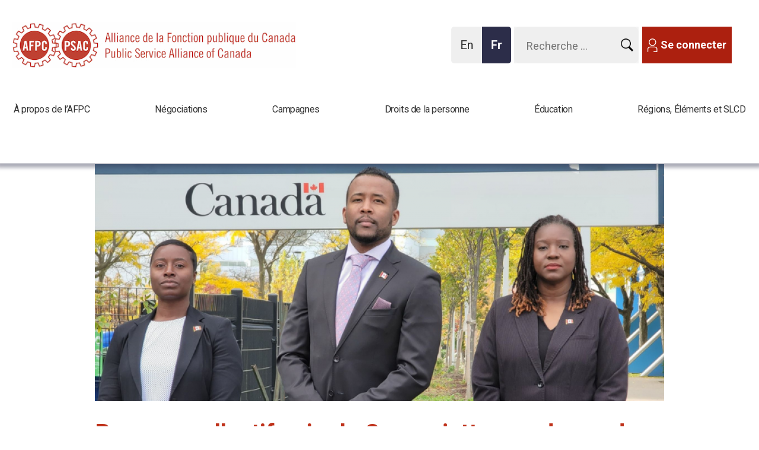

--- FILE ---
content_type: text/html; charset=utf-8
request_url: https://syndicatafpc.ca/recours-collectif-noir-cour-rejette-demande-report
body_size: 15490
content:
<!DOCTYPE html>
<!--[if IEMobile 7]><html class="iem7" lang="fr" dir="ltr"><![endif]-->
<!--[if lte IE 6]><html class="lt-ie9 lt-ie8 lt-ie7" lang="fr" dir="ltr"><![endif]-->
<!--[if (IE 7)&(!IEMobile)]><html class="lt-ie9 lt-ie8" lang="fr" dir="ltr"><![endif]-->
<!--[if IE 8]><html class="lt-ie9" lang="fr" dir="ltr"><![endif]-->
<!--[if (gte IE 9)|(gt IEMobile 7)]><!--><html lang="fr" dir="ltr"><!--<![endif]-->
<head>
<meta name="google-site-verification" content="gFki111KY9LOoY_66vAdN6AL1SisRteo_XKqIWyZbaI" />

 
<meta http-equiv="X-UA-Compatible" content="IE=edge" />
<meta charset="utf-8" />
<link rel="shortcut icon" href="https://syndicatafpc.ca/sites/psac/files/favico.gif" type="image/gif" />
<meta name="viewport" content="width=device-width, initial-scale=1" />
<meta name="MobileOptimized" content="width" />
<meta name="HandheldFriendly" content="true" />
<meta name="apple-mobile-web-app-capable" content="yes" />
<meta property="og:type" content="website" />
<meta property="og:title" content="Recours collectif noir : la Cour rejette une demande de report des audiences" />
<meta property="og:url" content="https://syndicatafpc.ca/recours-collectif-noir-cour-rejette-demande-report" />
<meta property="og:site_name" content="Alliance de la Fonction publique du Canada" />
<meta property="og:description" content="" />
<meta property="og:image" content="https://syndicatafpc.ca/sites/psac/files/bca_image.png" />
<meta name="description" content="" />
<meta name="title" content="Recours collectif noir : la Cour rejette une demande de report des audiences" />
<meta name="twitter:card" content="summary" />
<meta name="twitter:site" content="@psacnat" />
<meta name="twitter:title" content="Recours collectif noir : la Cour rejette une demande de report des" />
<meta name="twitter:url" content="https://syndicatafpc.ca/recours-collectif-noir-cour-rejette-demande-report" />
<meta name="twitter:image" content="https://syndicatafpc.ca/sites/psac/files/bca_image.png" />
<title>
  Recours collectif noir : la Cour rejette une demande de report des audiences | Alliance de la Fonction publique du Canada</title>
<script
  src="https://code.jquery.com/jquery-3.5.1.slim.js"
  integrity="sha256-DrT5NfxfbHvMHux31Lkhxg42LY6of8TaYyK50jnxRnM="
  crossorigin="anonymous"></script>
    <link href="https://fonts.googleapis.com/css?family=Roboto+Slab:400,700|Roboto:400,400i,700,700i" rel="stylesheet">
<link type="text/css" rel="stylesheet" href="https://syndicatafpc.ca/sites/psac/files/css/css_xE-rWrJf-fncB6ztZfd2huxqgxu4WO-qwma6Xer30m4.css" media="all" />
<link type="text/css" rel="stylesheet" href="https://syndicatafpc.ca/sites/psac/files/css/css_ntCz7udh66prM85dlibL5cSl16uR5mFkmPYLsA2b56k.css" media="all" />
<link type="text/css" rel="stylesheet" href="https://syndicatafpc.ca/sites/psac/files/css/css_r2c_wbXluBIZX8sKzSiH5VX2ftbgK6RAaxOP7jQpHz4.css" media="all" />
<link type="text/css" rel="stylesheet" href="https://syndicatafpc.ca/sites/psac/files/css/css_z9jpfoS3g1o-c9nrsv0kC5QiM-KfK1Eah6K24B0jkRs.css" media="all" />
<link type="text/css" rel="stylesheet" href="//maxcdn.bootstrapcdn.com/font-awesome/4.6.3/css/font-awesome.min.css" media="all" />
<link type="text/css" rel="stylesheet" href="https://syndicatafpc.ca/sites/psac/files/css/css__ZkPeXqtdxCIy5nCd1D0btFPlcO-jY0Ni5qjWz5KEFQ.css" media="screen" />
<link type="text/css" rel="stylesheet" href="https://syndicatafpc.ca/sites/psac/files/css/css_K5s4LT6sN-eQuaqdDpayXYMxt6HbniYMo8Q-Ck6Qe0c.css" media="print" />
<link type="text/css" rel="stylesheet" href="https://syndicatafpc.ca/sites/psac/files/css/css_b4JWbmpXIRKPNL_lyEuHfE1-4UvpKwhxrT5JfpFjW60.css" media="only screen" />
<link type="text/css" rel="stylesheet" href="https://syndicatafpc.ca/sites/psac/files/css/css_aiMADlFBJDJVxE3pWPpS9QDxy1Yd193dp9os8Dotf9U.css" media="screen" />
<link type="text/css" rel="stylesheet" href="https://syndicatafpc.ca/sites/psac/files/css/css_PxsPpITToy8ZnO0bJDA1TEC6bbFpGTfSWr2ZP8LuFYo.css" media="all" />

<!--[if lt IE 8]>
<link type="text/css" rel="stylesheet" href="https://syndicatafpc.ca/sites/psac/files/css/css_reur1-RX9x2uqDVEJYGn_wdONfl7b1-HQiSiY8o5w3U.css" media="screen" />
<![endif]-->

<!--[if (lt IE 9)&(!IEMobile 7)]>
<link type="text/css" rel="stylesheet" href="https://syndicatafpc.ca/sites/psac/files/css/css_hy_df4kdFktZ5FEdU15g7CeQbyEI1v6mwv9AmdyhIQc.css" media="screen" />
<![endif]-->
<script src="https://syndicatafpc.ca/sites/psac/files/js/js_0RyHJ63yYLuaWsodCPCgSD8dcTIA0dqcDf8-7c2XdBw.js"></script>
<script src="https://syndicatafpc.ca/sites/psac/files/js/js_7xjts--0pDWyzwU9eLlbv7PxqKNRF7amgMHHBmaPMP8.js"></script>
<script src="https://syndicatafpc.ca/sites/psac/files/js/js_Gm4-40JrWMW6CV4oieJRJRWhIl8L3Qf4CQoxN_bKAXY.js"></script>
<script src="https://syndicatafpc.ca/sites/psac/files/js/js_u0MBs7kKGyLTKmYuWauGoJFMAbP8smK1Psa9OGnNCe0.js"></script>
<script>(function(i,s,o,g,r,a,m){i["GoogleAnalyticsObject"]=r;i[r]=i[r]||function(){(i[r].q=i[r].q||[]).push(arguments)},i[r].l=1*new Date();a=s.createElement(o),m=s.getElementsByTagName(o)[0];a.async=1;a.src=g;m.parentNode.insertBefore(a,m)})(window,document,"script","//www.google-analytics.com/analytics.js","ga");ga("create", "UA-10895032-1", {"cookieDomain":"auto","allowLinker":true});ga("require", "linkid", "linkid.js");ga("require", "linker");ga("linker:autoLink", ["psacunion.ca","syndicatafpc.ca","psac.com","psac-afpc.com","psac-afpc.org"]);ga("set", "page", "https:\/\/psacunion.ca\/black-class-action-lawsuit-court-stops-move-delay");ga("send", "pageview");</script>
<script src="https://syndicatafpc.ca/sites/psac/files/js/js_rZBgL_2Jj9ObmIfnAtAhWMTd3SxDR0Za2zPQaPAmsNo.js"></script>
<script>window.a2a_config=window.a2a_config||{};window.da2a={done:false,html_done:false,script_ready:false,script_load:function(){var a=document.createElement('script'),s=document.getElementsByTagName('script')[0];a.type='text/javascript';a.async=true;a.src='https://static.addtoany.com/menu/page.js';s.parentNode.insertBefore(a,s);da2a.script_load=function(){};},script_onready:function(){da2a.script_ready=true;if(da2a.html_done)da2a.init();},init:function(){for(var i=0,el,target,targets=da2a.targets,length=targets.length;i<length;i++){el=document.getElementById('da2a_'+(i+1));target=targets[i];a2a_config.linkname=target.title;a2a_config.linkurl=target.url;if(el){a2a.init('page',{target:el});el.id='';}da2a.done=true;}da2a.targets=[];}};(function ($){Drupal.behaviors.addToAny = {attach: function (context, settings) {if (context !== document && window.da2a) {if(da2a.script_ready)a2a.init_all();da2a.script_load();}}}})(jQuery);a2a_config.callbacks=a2a_config.callbacks||[];a2a_config.callbacks.push({ready:da2a.script_onready});a2a_config.overlays=a2a_config.overlays||[];a2a_config.templates=a2a_config.templates||{};var a2a_config = a2a_config || {};
a2a_config.icon_color = "#bf311a,#ffffff";</script>
<script>jQuery(function(){
jQuery('#superfish-1').supersubs({minWidth: 12, maxWidth: 127, extraWidth: 1}).superfish({
delay: 100,
animation: {opacity:'show',height:'show'},
speed: 'fast',
autoArrows: false,
dropShadows: false});
});</script>
<script src="https://syndicatafpc.ca/sites/psac/files/js/js_TbyQrPUBAN_PcGxfR8xxznFG0lvahXsjuUOt5MrvY6g.js"></script>
<script src="https://syndicatafpc.ca/sites/psac/files/js/js_bOjt6zaGKW3Ql601Hup9iK7fIzn0qjAbJuy9e8DrGus.js"></script>
<script>jQuery.extend(Drupal.settings, {"basePath":"\/","pathPrefix":"","ajaxPageState":{"theme":"psac","theme_token":"r9B_d-3pAQzTMPsq9YgGFaG1LXt0vyZ18atwSs7T9IE","js":{"profiles\/panopoly\/modules\/panopoly\/panopoly_widgets\/panopoly-widgets.js":1,"profiles\/panopoly\/modules\/panopoly\/panopoly_widgets\/panopoly-widgets-spotlight.js":1,"0":1,"profiles\/panopoly\/modules\/contrib\/jquery_update\/replace\/jquery\/1.7\/jquery.min.js":1,"misc\/jquery-extend-3.4.0.js":1,"misc\/jquery.once.js":1,"misc\/drupal.js":1,"profiles\/panopoly\/modules\/contrib\/jquery_update\/replace\/ui\/ui\/minified\/jquery.ui.core.min.js":1,"profiles\/panopoly\/modules\/contrib\/jquery_update\/replace\/ui\/ui\/minified\/jquery.ui.widget.min.js":1,"profiles\/panopoly\/modules\/contrib\/jquery_update\/replace\/ui\/ui\/minified\/jquery.ui.effect.min.js":1,"profiles\/panopoly\/modules\/contrib\/jquery_update\/replace\/ui\/ui\/minified\/jquery.ui.tabs.min.js":1,"profiles\/panopoly\/modules\/contrib\/jquery_update\/replace\/ui\/ui\/minified\/jquery.ui.accordion.min.js":1,"profiles\/panopoly\/modules\/panopoly\/panopoly_images\/panopoly-images.js":1,"profiles\/panopoly\/modules\/panopoly\/panopoly_admin\/panopoly-admin.js":1,"sites\/psac\/modules\/contrib\/miniorange_saml_idp\/js\/testidpconfig.js":1,"profiles\/panopoly\/modules\/panopoly\/panopoly_magic\/panopoly-magic.js":1,"profiles\/panopoly\/modules\/panopoly\/panopoly_theme\/js\/panopoly-accordion.js":1,"sites\/all\/modules\/contrib\/ckeditor_accordion\/js\/ckeditor-accordion.js":1,"sites\/all\/modules\/contrib\/fb\/fb.js":1,"modules\/google_cse\/google_cse.js":1,"public:\/\/languages\/fr_Pjho0Hl0-CqkUQMdswzbGpI7TRqtZ6MXoaGV3STmY60.js":1,"profiles\/panopoly\/libraries\/jquery.imagesloaded\/jquery.imagesloaded.min.js":1,"sites\/all\/modules\/contrib\/fb\/fb_connect.js":1,"sites\/all\/libraries\/colorbox\/jquery.colorbox-min.js":1,"sites\/all\/modules\/contrib\/colorbox\/js\/colorbox.js":1,"sites\/all\/modules\/contrib\/colorbox\/styles\/default\/colorbox_style.js":1,"sites\/all\/modules\/contrib\/colorbox\/js\/colorbox_load.js":1,"sites\/all\/modules\/contrib\/colorbox\/js\/colorbox_inline.js":1,"sites\/psac\/modules\/contrib\/image_caption\/image_caption.min.js":1,"sites\/all\/libraries\/superfish\/jquery.hoverIntent.minified.js":1,"sites\/all\/libraries\/superfish\/jquery.bgiframe.min.js":1,"sites\/all\/libraries\/superfish\/superfish.js":1,"sites\/all\/libraries\/superfish\/supersubs.js":1,"sites\/all\/libraries\/superfish\/supposition.js":1,"sites\/all\/libraries\/superfish\/sftouchscreen.js":1,"sites\/all\/modules\/contrib\/views_slideshow_xtra\/views_slideshow_xtra.js":1,"sites\/psac\/modules\/contrib\/flickr\/flickr_colorbox.js":1,"sites\/psac\/modules\/contrib\/google_analytics\/googleanalytics.js":1,"1":1,"sites\/psac\/libraries\/neat_scrollbar\/jquery.mCustomScrollbar.min.js":1,"sites\/psac\/libraries\/mousewheel\/jquery.mousewheel.min.js":1,"sites\/psac\/modules\/contrib\/neat_scrollbar\/js\/neat_scrollbar_default.js":1,"2":1,"3":1,"sites\/psac\/themes\/psac\/scripts\/chartbeat.js":1,"sites\/psac\/themes\/psac\/scripts\/module-collapsible-container.js":1,"sites\/psac\/themes\/psac\/scripts\/psac-caption.js":1,"sites\/psac\/themes\/psac\/js\/opin-superfish.js":1,"sites\/psac\/themes\/psac\/js\/main-menu-superfish.js":1,"sites\/psac\/themes\/psac\/js\/opin-mobile-menu.js":1,"sites\/psac\/themes\/psac\/js\/sticky-menu.js":1,"sites\/psac\/themes\/psac\/js\/landing-page.js":1,"sites\/all\/themes\/adaptivetheme\/at_core\/scripts\/scalefix.js":1},"css":{"modules\/system\/system.base.css":1,"modules\/system\/system.menus.css":1,"modules\/system\/system.messages.css":1,"modules\/system\/system.theme.css":1,"misc\/ui\/jquery.ui.theme.css":1,"misc\/ui\/jquery.ui.accordion.css":1,"profiles\/panopoly\/modules\/contrib\/date\/date_api\/date.css":1,"profiles\/panopoly\/modules\/contrib\/date\/date_popup\/themes\/datepicker.1.7.css":1,"profiles\/panopoly\/modules\/panopoly\/panopoly_core\/css\/panopoly-dropbutton.css":1,"profiles\/panopoly\/modules\/panopoly\/panopoly_admin\/panopoly-admin.css":1,"profiles\/panopoly\/modules\/panopoly\/panopoly_admin\/panopoly-admin-navbar.css":1,"profiles\/panopoly\/modules\/panopoly\/panopoly_magic\/css\/panopoly-magic.css":1,"profiles\/panopoly\/modules\/panopoly\/panopoly_magic\/css\/panopoly-modal.css":1,"profiles\/panopoly\/modules\/panopoly\/panopoly_theme\/css\/panopoly-featured.css":1,"profiles\/panopoly\/modules\/panopoly\/panopoly_theme\/css\/panopoly-accordian.css":1,"profiles\/panopoly\/modules\/panopoly\/panopoly_theme\/css\/panopoly-layouts.css":1,"profiles\/panopoly\/modules\/contrib\/date\/date_repeat_field\/date_repeat_field.css":1,"modules\/aggregator\/aggregator.css":1,"modules\/book\/book.css":1,"sites\/all\/modules\/contrib\/ckeditor_accordion\/css\/ckeditor-accordion.css":1,"modules\/field\/theme\/field.css":1,"modules\/google_cse\/google_cse.css":1,"sites\/all\/modules\/contrib\/logintoboggan\/logintoboggan.css":1,"modules\/node\/node.css":1,"sites\/all\/modules\/contrib\/quiz\/quiz.css":1,"profiles\/panopoly\/modules\/contrib\/radix_layouts\/radix_layouts.css":1,"modules\/search\/search.css":1,"modules\/user\/user.css":1,"profiles\/panopoly\/modules\/panopoly\/panopoly_widgets\/panopoly-widgets.css":1,"profiles\/panopoly\/modules\/panopoly\/panopoly_widgets\/panopoly-widgets-spotlight.css":1,"sites\/psac\/modules\/contrib\/workflow\/workflow_admin_ui\/workflow_admin_ui.css":1,"profiles\/panopoly\/modules\/contrib\/views\/css\/views.css":1,"sites\/psac\/modules\/contrib\/flickr\/flickr.css":1,"sites\/all\/modules\/contrib\/ckeditor\/css\/ckeditor.css":1,"sites\/psac\/modules\/custom\/psac_engage\/css\/psac_engage.css":1,"profiles\/panopoly\/modules\/contrib\/panels\/css\/panels.css":1,"profiles\/panopoly\/modules\/contrib\/ctools\/css\/ctools.css":1,"sites\/all\/modules\/contrib\/colorbox\/styles\/default\/colorbox_style.css":1,"sites\/all\/libraries\/superfish\/css\/superfish.css":1,"sites\/all\/libraries\/superfish\/css\/superfish-vertical.css":1,"sites\/all\/libraries\/superfish\/css\/superfish-navbar.css":1,"sites\/all\/modules\/contrib\/views_slideshow_xtra\/views_slideshow_xtra.css":1,"sites\/psac\/modules\/contrib\/print\/print_ui\/css\/print_ui.theme.css":1,"sites\/psac\/themes\/psac\/layouts\/panels\/psac_header\/psac_header.css":1,"modules\/locale\/locale.css":1,"sites\/all\/libraries\/superfish\/style\/white.css":1,"sites\/psac\/libraries\/neat_scrollbar\/jquery.mCustomScrollbar.css":1,"sites\/psac\/modules\/contrib\/addtoany\/addtoany.css":1,"\/\/maxcdn.bootstrapcdn.com\/font-awesome\/4.6.3\/css\/font-awesome.min.css":1,"sites\/all\/themes\/adaptivetheme\/at_core\/css\/at.layout.css":1,"sites\/psac\/themes\/psac\/css\/global.base.css":1,"sites\/psac\/themes\/psac\/css\/global.styles.css":1,"sites\/psac\/themes\/psac\/css\/module-collapsible-container.css":1,"sites\/psac\/themes\/psac\/css\/opin.css":1,"sites\/psac\/themes\/psac\/css\/print.css":1,"public:\/\/adaptivetheme\/psac_files\/psac.responsive.layout.css":1,"public:\/\/adaptivetheme\/psac_files\/psac.responsive.styles.css":1,"public:\/\/adaptivetheme\/psac_files\/psac.custom.css":1,"profiles\/panopoly\/modules\/panopoly\/panopoly_images\/panopoly-images.css":1,"public:\/\/adaptivetheme\/psac_files\/psac.lt-ie8.layout.css":1,"sites\/psac\/themes\/psac\/css\/lt-ie9.css":1}},"CToolsModal":{"modalSize":{"type":"scale","width":".9","height":".9","addWidth":0,"addHeight":0,"contentRight":25,"contentBottom":75},"modalOptions":{"opacity":".55","background-color":"#FFF"},"animationSpeed":"fast","modalTheme":"CToolsModalDialog","throbberTheme":"CToolsModalThrobber"},"panopoly_magic":{"pane_add_preview_mode":"automatic"},"fb_connect":{"front_url":"https:\/\/syndicatafpc.ca\/","fbu":null,"uid":0},"colorbox":{"transition":"none","speed":"350","opacity":"0.85","slideshow":false,"slideshowAuto":true,"slideshowSpeed":"2500","slideshowStart":"start slideshow","slideshowStop":"stop slideshow","current":"{current} of {total}","previous":"\u00ab Prev","next":"Next \u00bb","close":"Close","overlayClose":true,"maxWidth":"100%","maxHeight":"100%","initialWidth":"300","initialHeight":"100","fixed":true,"scrolling":true,"mobiledetect":true,"mobiledevicewidth":"480px"},"googleCSE":{"cx":"c0156a82f39ee4c0d","language":"","resultsWidth":700,"domain":"www.google.com"},"urlIsAjaxTrusted":{"https:\/\/syndicatafpc.ca\/search\/apachesolr_search":true,"https:\/\/syndicatafpc.ca\/search\/site":true},"ckeditor_accordion":{"collapseAll":1},"googleanalytics":{"trackOutbound":1,"trackMailto":1,"trackDownload":1,"trackDownloadExtensions":"7z|aac|arc|arj|asf|asx|avi|bin|csv|doc(x|m)?|dot(x|m)?|exe|flv|gif|gz|gzip|hqx|jar|jpe?g|js|mp(2|3|4|e?g)|mov(ie)?|msi|msp|pdf|phps|png|ppt(x|m)?|pot(x|m)?|pps(x|m)?|ppam|sld(x|m)?|thmx|qtm?|ra(m|r)?|sea|sit|tar|tgz|torrent|txt|wav|wma|wmv|wpd|xls(x|m|b)?|xlt(x|m)|xlam|xml|z|zip","trackColorbox":1,"trackDomainMode":"2","trackCrossDomains":["psacunion.ca","syndicatafpc.ca","psac.com","psac-afpc.com","psac-afpc.org"],"trackUrlFragments":1},"neatScrollbarSet":[],"adaptivetheme":{"psac":{"layout_settings":{"bigscreen":"three-col-grail","tablet_landscape":"two-sidebars-left-stack","tablet_portrait":"one-col-vert"},"media_query_settings":{"bigscreen":"only screen and (min-width:900px)","tablet_landscape":"only screen and (min-width:769px) and (max-width:899px)","tablet_portrait":"only screen and (min-width:481px) and (max-width:768px)"}}}});</script>
<script type="text/javascript" src="//ajax.aspnetcdn.com/ajax/jquery.validate/1.10.0/jquery.validate.min.js"></script>
<script type="text/javascript" src="//ajax.aspnetcdn.com/ajax/jquery.validate/1.10.0/additional-methods.js"></script>
<script type="text/javascript" src="/sites/psac/themes/psac/js/workflow.js"></script>
<script type="text/javascript" src="/sites/psac/themes/psac/js/registration-validate.js"></script>
<script type="text/javascript" src="/sites/psac/themes/psac/js/translation-member.js"></script>
<script type="text/javascript" src="//static.addtoany.com/menu/page.js"></script>
<link rel="stylesheet" type="text/css" href="/sites/psac/themes/psac/js/details-shim/details-shim.min.css">
<link rel="stylesheet" type="text/css" href="//cdn.jsdelivr.net/fontawesome/4.7.0/css/font-awesome.min.css">
<!--[if lt IE 9]>
<script src="https://syndicatafpc.ca/sites/all/themes/adaptivetheme/at_core/scripts/html5.js?t94qpx"></script>
<script src="https://syndicatafpc.ca/sites/all/themes/adaptivetheme/at_core/scripts/respond.js?t94qpx"></script>
<![endif]-->
<meta name="twitter:card" content="summary_large_image">
<meta name="facebook-domain-verification" content="s7i7ajrxntr6x57p7ijhvd0udarz94" />
<style>
  #menu-bar .sf-menu.sf-style-white>li:nth-child(3) ul.sf-megamenu li.sf-megamenu-wrapper ol {
  height: 250px !important;
}
</style>
</head>
<body class="html not-front not-logged-in no-sidebars page-node page-node- page-node-10605 node-type-news region-content i18n-fr site-name-hidden atr-7.x-3.x lang-fr site-name-alliance-de-la-fonction-publique-du-canada section-recours-collectif-noir-cour-rejette-demande-report">
<!-- Google Tag Manager -->
<noscript><iframe src="//www.googletagmanager.com/ns.html?id=GTM-54PRSR3" height="0" width="0" style="display:none;visibility:hidden"></iframe></noscript>
<script type="text/javascript">(function(w,d,s,l,i){w[l]=w[l]||[];w[l].push({'gtm.start':new Date().getTime(),event:'gtm.js'});var f=d.getElementsByTagName(s)[0];var j=d.createElement(s);var dl=l!='dataLayer'?'&l='+l:'';j.src='//www.googletagmanager.com/gtm.js?id='+i+dl;j.type='text/javascript';j.async=true;f.parentNode.insertBefore(j,f);})(window,document,'script','dataLayer','GTM-54PRSR3');</script>
<!-- End Google Tag Manager -->
  <div id="skip-link">
    <a aria-label="Aller au contenu principal" href="#main-content" class="element-invisible element-focusable">Aller au contenu principal</a>
  </div>
    
<div id="page" class="container page">

  <!-- region: Leaderboard -->
  
  <!-- Start of sticky-header -->
  <div class="sticky-header">

  <header  id="header" class="clearfix" role="banner">

          <!-- start: Branding -->
      <div  id="branding" class="branding-elements clearfix">

        
                  <!-- start: Site name and Slogan hgroup -->
          <hgroup  class="element-invisible h-group" id="name-and-slogan">

                          <h1  class="element-invisible" id="site-name"><a href="https://syndicatafpc.ca/" title="Page d&#039;accueil">Alliance de la Fonction publique du Canada</a></h1>
            
            
          </hgroup><!-- /END #name-and-slogan -->
        
      </div><!-- /END #branding -->
    
    <!-- region: Header -->
    <div class="region region-header"><div class="region-inner clearfix"><div id="block-panels-mini-header" class="block block-panels-mini no-title odd first last block-count-1 block-region-header block-header" >  
  
  <div class="block-content content"><div class="panel-display psac_header clearfix " id="mini-panel-header">

  <div id="psac_header_mobile_768" class="psac_header-login clearfix mobileHidden">
    <div id="mobile_login">
      <div class="button buttonIcon buttonGray">
          <a href="/user">
            <img class="image-style-none mobile-user"
              src="/sites/psac/themes/psac/images/mobile-user.svg" alt="PSAC Mobile User Login" title="Mobile User">
              Se Connecter</a>
                </div>
    </div>
  </div>

  <div id="mobile_menu_search"  class="psac_header-menu clearfix mobileHidden">
    <div class="mobile_menu">
      <a href="#" role="button" aria-expanded="false">
       <img class="mobile-menu-close mobile-svg" src="/sites/psac/themes/psac/images/mobile-close.svg" alt="PSAC Mobile Menu" title="Mobile Menu">
     </a>
      <div id="psac_hamburger_mobile_menu" class="hamburger-spacer">&nbsp;</div>
    </div>

    <div class="mobile_search">
      <a href="#" role="button" aria-expanded="false">
          <img class="mobile-search mobile-svg" src="/sites/psac/themes/psac/images/search-replace.png" alt="PSAC Mobile Search" title="Mobile Search">
        </a>
    </div>

  </div>

  <!-- Sticky top menu hamburge icon -->
  <div class="wrapper-sticky-logo-menu" hidden>

    <div id="sticky_mobile_menu" class="clearfix">
        <img class="mobile-menu mobile-svg" src="/sites/psac/themes/psac/images/mobile-close.svg" alt="Menu" title="Main Menu">
    </div>
    <div id="sticky_logo" class="clearfix">
      <a href="/">
      <img class="logo-svg" src="/sites/psac/themes/psac/images/psac__logo--mobile.svg" alt="PSAC Logo" title="Logo">
      </a>
    </div>
  </div>


  <div class="psac_header-container psac_header-column-content clearfix">
    <div class="psac_header-column-content-region psac_header-column1 psac_header-column panel-panel">
      <div class="psac_header-column-content-region-inner psac_header-column1-inner psac_header-column-inner panel-panel-inner">
        <div class="panel-pane pane-block pane-logo-block-logo no-title block">
  <div class="block-inner clearfix">
    
            
    
    <div class="block-content">
      <a href="https://syndicatafpc.ca/" title="Alliance de la Fonction publique du Canada"><img class="image-style-none" src="https://syndicatafpc.ca/sites/psac/files/psac-logo-fr.gif" alt="Alliance de la Fonction publique du Canada" title="Alliance de la Fonction publique du Canada" /></a>    </div>

    
    
  </div>
</div>
      </div>
    </div>
    <div class="psac_header-column-content-region psac_header-column2 psac_header-column panel-panel">
      <div class="psac_header-column-content-region-inner psac_header-column2-inner psac_header-column-inner panel-panel-inner">
        <div class="panel-pane pane-block pane-block-1 no-title block">
  <div class="block-inner clearfix">
    
            
    
    <div class="block-content">
      <div class="button buttonIcon buttonGray">
	<p><a href="https://syndicatafpc.ca/user"><span class="icon icon-member-white">​</span>Se connecter</a></p>
</div>    </div>

    
    
  </div>
</div>
<div class="panel-separator"></div><div class="panel-pane pane-search-form no-title block">
  <div class="block-inner clearfix">
    
            
    
    <div class="block-content">
      <form class="search-form" action="https://syndicatafpc.ca/search/apachesolr_search" method="post" id="search-form" accept-charset="UTF-8"><div><div class="container-inline form-wrapper" id="edit-basic"><div class="form-item form-type-textfield form-item-keys">
  <label class="element-invisible" for="edit-keys">Saisissez vos mots-clés </label>
 <input type="text" id="edit-keys" name="keys" value="" size="14" maxlength="255" class="form-text" />
</div>
<input alt="Search submit button" type="image" id="edit-submit" name="submit" value="Recherche" src="https://syndicatafpc.ca/sites/psac/themes/psac/images/search-replace.png" class="form-submit" /></div><input type="hidden" name="form_build_id" value="form-_j5Y_Q2cz6aAR8fPDcrcuGe7FTivMJPW0geInWdBJvY" />
<input type="hidden" name="form_id" value="search_form" />
</div></form>    </div>

    
    
  </div>
</div>
<div class="panel-separator"></div><div class="panel-pane pane-block pane-locale-language no-title block">
  <div class="block-inner clearfix">
    
            
    
    <div class="block-content">
      <ul class="language-switcher-locale-url"><li class="en first"><a href="https://psacunion.ca/black-class-action-lawsuit-court-stops-move-delay" class="language-link" lang="en">En<span class="element-invisible">glish</span></a></li><li class="fr last active"><a href="https://syndicatafpc.ca/recours-collectif-noir-cour-rejette-demande-report" class="language-link active" lang="fr">Fr<span class="element-invisible">ançais</span></a></li></ul>    </div>

    
    
  </div>
</div>
      </div>
    </div>
  </div>

</div><!-- /.psac_header -->
</div>
  </div></div></div>
  </header>

  <!-- Navigation elements -->
  <div id="menu-bar" class="nav clearfix"><nav id="block-system-main-menu" class="block block-system block-menu menu-wrapper menu-bar-wrapper clearfix odd first block-count-2 block-region-menu-bar block-main-menu"  role="navigation">  
      <h2 class="element-invisible block-title">Main menu</h2>
  
  <ul class="menu clearfix"><li class="first expanded menu-depth-1 menu-item-64618"><a href="https://syndicatafpc.ca/propos-lafpc-0">À propos de l’AFPC</a><ul class="menu clearfix"><li class="first leaf menu-depth-2 menu-item-64612"><a href="https://syndicatafpc.ca/contactez-nous">Contactez-nous</a></li><li class="leaf menu-depth-2 menu-item-64776"><a href="https://syndicatafpc.ca/structure-lafpc">Notre structure</a></li><li class="leaf menu-depth-2 menu-item-64777"><a href="https://syndicatafpc.ca/statuts-reglements">Nos statuts</a></li><li class="leaf menu-depth-2 menu-item-64778"><a href="https://syndicatafpc.ca/nos-finances">Nos finances</a></li><li class="leaf menu-depth-2 menu-item-65328"><a href="https://syndicatafpc.ca/comite-executif-lalliance">Comité exécutif de l&#039;Alliance</a></li><li class="leaf menu-depth-2 menu-item-65109"><a href="https://syndicatafpc.ca/conseil-national-dadministration">Conseil national d&#039;administration</a></li><li class="leaf menu-depth-2 menu-item-65108"><a href="https://syndicatafpc.ca/nos-victoires">Nos victoires</a></li><li class="leaf menu-depth-2 menu-item-65110"><a href="https://syndicatafpc.ca/nos-partenaires">Nos partenaires</a></li><li class="leaf menu-depth-2 menu-item-65111"><a href="https://syndicatafpc.ca/se-syndiquer-avec-lafpc">Se syndiquer avec l’AFPC</a></li><li class="leaf menu-depth-2 menu-item-65994"><a href="https://syndicatafpc.ca/avantages-membres" title="">Avantages pour les membres</a></li><li class="leaf menu-depth-2 menu-item-65995"><a href="https://syndicatafpc.ca/sujet-vos-cotisations-syndicales-0" title="">Cotisations syndicales</a></li><li class="leaf menu-depth-2 menu-item-66292"><a href="https://syndicatafpc.ca/signer-carte-syndicale" title="">Signer une carte syndicale</a></li><li class="last leaf menu-depth-2 menu-item-66310"><a href="https://career17.sapsf.com/career?company=publicserv&amp;career_ns=job_listing_summary&amp;navBarLevel=JOB_SEARCH" title="">Emplois à l&#039;AFPC</a></li></ul></li><li class="expanded menu-depth-1 menu-item-65120"><a href="https://syndicatafpc.ca/negociations">Négociations</a><ul class="menu clearfix"><li class="first leaf menu-depth-2 menu-item-65121"><a href="https://syndicatafpc.ca/conseil-du-tresor">Conseil du Trésor</a></li><li class="leaf menu-depth-2 menu-item-65116"><a href="https://syndicatafpc.ca/agences-ministeres">Agences et ministères</a></li><li class="leaf menu-depth-2 menu-item-66007"><a href="https://syndicatafpc.ca/node/8748" title="Secteur universitaire">Secteur universitaire</a></li><li class="leaf menu-depth-2 menu-item-65117"><a href="https://syndicatafpc.ca/Sections%20locales%20%C3%A0%20charte%20directe" title="">Sections locales à charte directe</a></li><li class="leaf menu-depth-2 menu-item-65118"><a href="https://syndicatafpc.ca/regime-soins-sante-fonction-publique">Régime de santé</a></li><li class="last leaf menu-depth-2 menu-item-65119"><a href="https://syndicatafpc.ca/regime-soins-dentaires-fonction-publique-0">Régime de soins dentaires</a></li></ul></li><li class="expanded menu-depth-1 menu-item-64773"><a href="https://syndicatafpc.ca/campagnes-0">Campagnes</a><ul class="menu clearfix"><li class="first leaf menu-depth-2 menu-item-66354"><a href="https://www.onlefaitpourvous.ca/" title="">On le fait pour vous</a></li><li class="leaf menu-depth-2 menu-item-66356"><a href="https://www.denimporteou.ca/" title="">De n&#039;importe où</a></li><li class="leaf menu-depth-2 menu-item-66352"><a href="https://nonauvoldepensions.ca/" title="">Pensions</a></li><li class="leaf menu-depth-2 menu-item-65124"><a href="https://encoresoifdejustice.ca" title="">Encore Soif de justice</a></li><li class="leaf menu-depth-2 menu-item-65113"><a href="https://syndicatafpc.ca/phenix">Système de paye Phénix</a></li><li class="leaf menu-depth-2 menu-item-66317"><a href="https://syndicatafpc.ca/promotion-reformes-legislatives">Promotion des réformes législatives</a></li><li class="leaf menu-depth-2 menu-item-66312"><a href="https://syndicatafpc.ca/canada-vie">Canada Vie</a></li><li class="leaf menu-depth-2 menu-item-65115"><a href="https://syndicatafpc.ca/lafpc-reclame-justice-femmes-filles-autochtones">Campagne de la robe rouge</a></li><li class="last leaf menu-depth-2 menu-item-66149"><a href="https://exposezlescouts.ca/" title="">Exposez les coûts</a></li></ul></li><li class="expanded menu-depth-1 menu-item-64774"><a href="https://syndicatafpc.ca/droits-personne">Droits de la personne</a><ul class="menu clearfix"><li class="first leaf menu-depth-2 menu-item-65125"><a href="https://syndicatafpc.ca/personnes-ayant-handicap">Personnes ayant un handicap</a></li><li class="leaf menu-depth-2 menu-item-65126"><a href="https://syndicatafpc.ca/equite-en-emploi-0">Équité en emploi</a></li><li class="leaf menu-depth-2 menu-item-65127"><a href="https://syndicatafpc.ca/autochtones">Autochtones</a></li><li class="leaf menu-depth-2 menu-item-65128"><a href="https://syndicatafpc.ca/2slgbtqia">2SLGBTQIA+</a></li><li class="leaf menu-depth-2 menu-item-65130"><a href="https://syndicatafpc.ca/plan-daction-syndicat-antiraciste" title="">Plan antiracisme</a></li><li class="leaf menu-depth-2 menu-item-65131"><a href="https://syndicatafpc.ca/droits-femmes">Droits des femmes</a></li><li class="leaf menu-depth-2 menu-item-65133"><a href="https://syndicatafpc.ca/equite-salariale">Équité salariale</a></li><li class="last leaf menu-depth-2 menu-item-65129"><a href="https://syndicatafpc.ca/fonds-justice-sociale" title="">Fonds de justice sociale</a></li></ul></li><li class="expanded menu-depth-1 menu-item-64609"><a href="https://syndicatafpc.ca/education">Éducation</a><ul class="menu clearfix"><li class="first leaf menu-depth-2 menu-item-65136"><a href="https://education.psac-afpc.com" title="">Programme de cyberformation</a></li><li class="leaf menu-depth-2 menu-item-65134"><a href="https://syndicatafpc.ca/delegues-syndicaux-0">Ressources pour délégués syndicaux</a></li><li class="leaf menu-depth-2 menu-item-66161"><a href="https://syndicatafpc.ca/direction-section-locale" title="">Ressources pour les sections locales</a></li><li class="leaf menu-depth-2 menu-item-65135"><a href="https://www.jlp-pam.ca/home-accueil-fra" title="">Programme d’apprentissage mixte</a></li><li class="leaf menu-depth-2 menu-item-66163"><a href="https://syndicatafpc.ca/ressources-educationnelles-sur-lanti-racisme" title="">Ressources éducationnelles sur l’anti-racisme</a></li><li class="last leaf menu-depth-2 menu-item-66305"><a href="https://syndicatafpc.ca/sante-securite" title="">Santé et sécurité</a></li></ul></li><li class="last expanded menu-depth-1 menu-item-66164"><a href="http://syndicatafpc.ca/regions-lafpc" title="">Régions, Éléments et SLCD</a><ul class="menu clearfix"><li class="first expanded menu-depth-2 menu-item-66165"><a href="https://syndicatafpc.ca/regions-lafpc" title="">Régions de l&#039;AFPC</a><ul class="menu clearfix"><li class="first leaf menu-depth-3 menu-item-66166"><a href="https://psacbc.com/" title="">Colombie-Britannique</a></li><li class="leaf menu-depth-3 menu-item-66167"><a href="https://prairies.psac.com/" title="">Prairies</a></li><li class="leaf menu-depth-3 menu-item-66168"><a href="https://ontario.psac.com/" title="">Ontario</a></li><li class="leaf menu-depth-3 menu-item-66169"><a href="https://psac-ncr.com/fr/afpc-rcn/" title="">Région de la capitale nationale</a></li><li class="leaf menu-depth-3 menu-item-66170"><a href="https://afpcquebec.com/" title="">Québec</a></li><li class="leaf menu-depth-3 menu-item-66171"><a href="https://afpcatlantique.ca/" title="">Atlantique</a></li><li class="last leaf menu-depth-3 menu-item-66191"><a href="https://psacnorth.com/fr/homepage-fr/" title="">Nord</a></li></ul></li><li class="leaf menu-depth-2 menu-item-66173"><a href="https://syndicatafpc.ca/Sections%20locales%20%C3%A0%20charte%20directe" title="">Sections locales à charte directe</a></li><li class="last expanded menu-depth-2 menu-item-66174"><a href="https://syndicatafpc.ca/elements" title="">Éléments</a><ul class="menu clearfix"><li class="first leaf menu-depth-3 menu-item-66175"><a href="https://www.syndicatagr.com/" title="">Syndicat de l&#039;Agriculture</a></li><li class="leaf menu-depth-3 menu-item-66176"><a href="https://www.seic-ceiu.ca/home" title="">Syndicat de l&#039;Emploi et de l&#039;Immigration du Canada</a></li><li class="leaf menu-depth-3 menu-item-66177"><a href="https://www.ciu-sdi.ca/fr/" title="">Syndicat des Douanes et de l&#039;Immigration</a></li><li class="leaf menu-depth-3 menu-item-66178"><a href="https://www.ute-sei.org/fr" title="">Syndicat des employé-e-s de l&#039;Impôt</a></li><li class="leaf menu-depth-3 menu-item-66181"><a href="https://usje-sesj.com/fr/sesj/" title="">Syndicat des employé-e-s de la Securité et de la Justice</a></li><li class="leaf menu-depth-3 menu-item-66179"><a href="http://www.uvae-seac.ca/fr/3-500-gens-qui-travaillent-pour-les-veterans-du-canada/" title="">Syndicat des employé-e-s des Anciens combattants</a></li><li class="leaf menu-depth-3 menu-item-66180"><a href="https://www.neu.ca/" title="">Syndicat des employé-e-s du Nunavut </a></li><li class="leaf menu-depth-3 menu-item-66182"><a href="https://www.yeu.ca/" title="">Syndicat des employé-e-s du Yukon </a></li><li class="leaf menu-depth-3 menu-item-66183"><a href="http://fr.une-sen.org/index.php" title="">Syndicat des employées et employés nationaux</a></li><li class="leaf menu-depth-3 menu-item-66184"><a href="http://upce-sepc.ca/fr" title="">Syndicat des employés des postes et communications</a></li><li class="leaf menu-depth-3 menu-item-66185"><a href="https://gsu-ssg.com/fr" title="">Syndicat des services gouvernementaux</a></li><li class="leaf menu-depth-3 menu-item-66186"><a href="https://uhew-stse.ca/?lang=fr" title="">Syndicat des travailleurs de la santé et de l&#039;environnement</a></li><li class="leaf menu-depth-3 menu-item-66187"><a href="http://www.unw.ca/" title="">Syndicat des travailleurs du Nord</a></li><li class="leaf menu-depth-3 menu-item-66188"><a href="https://unioncet.ca" title="">Union canadienne des employés des transports</a></li><li class="last leaf menu-depth-3 menu-item-66189"><a href="https://unde-uedn.com/fr/" title="">Union des employés de la Défense nationale</a></li></ul></li></ul></li></ul>
  </nav><nav id="block-superfish-1" class="block block-superfish menu-wrapper menu-bar-wrapper clearfix even last block-count-3 block-region-menu-bar block-1" >  
      <h2 class="element-invisible block-title">Main menu</h2>
  
  <ul id="superfish-1" class="sf-menu main-menu sf-horizontal sf-style-white sf-total-items-6 sf-parent-items-6 sf-single-items-0"><li id="menu-64618-1" class="first odd sf-item-1 sf-depth-1 sf-total-children-13 sf-parent-children-0 sf-single-children-13 menuparent"><a href="https://syndicatafpc.ca/propos-lafpc-0" class="sf-depth-1  menuparent">À propos de l’AFPC</a><ul class="sf-megamenu"><li class="sf-megamenu-wrapper first odd sf-item-1 sf-depth-1 sf-total-children-13 sf-parent-children-0 sf-single-children-13 menuparent"><ol><li id="menu-64612-1" class="first odd sf-item-1 sf-depth-2 sf-no-children"><a href="https://syndicatafpc.ca/contactez-nous" class="sf-depth-2 ">Contactez-nous</a></li><li id="menu-64776-1" class="middle even sf-item-2 sf-depth-2 sf-no-children"><a href="https://syndicatafpc.ca/structure-lafpc" class="sf-depth-2 ">Notre structure</a></li><li id="menu-64777-1" class="middle odd sf-item-3 sf-depth-2 sf-no-children"><a href="https://syndicatafpc.ca/statuts-reglements" class="sf-depth-2 ">Nos statuts</a></li><li id="menu-64778-1" class="middle even sf-item-4 sf-depth-2 sf-no-children"><a href="https://syndicatafpc.ca/nos-finances" class="sf-depth-2 ">Nos finances</a></li><li id="menu-65328-1" class="middle odd sf-item-5 sf-depth-2 sf-no-children"><a href="https://syndicatafpc.ca/comite-executif-lalliance" class="sf-depth-2 ">Comité exécutif de l&#039;Alliance</a></li><li id="menu-65109-1" class="middle even sf-item-6 sf-depth-2 sf-no-children"><a href="https://syndicatafpc.ca/conseil-national-dadministration" class="sf-depth-2 ">Conseil national d&#039;administration</a></li><li id="menu-65108-1" class="middle odd sf-item-7 sf-depth-2 sf-no-children"><a href="https://syndicatafpc.ca/nos-victoires" class="sf-depth-2 ">Nos victoires</a></li><li id="menu-65110-1" class="middle even sf-item-8 sf-depth-2 sf-no-children"><a href="https://syndicatafpc.ca/nos-partenaires" class="sf-depth-2 ">Nos partenaires</a></li><li id="menu-65111-1" class="middle odd sf-item-9 sf-depth-2 sf-no-children"><a href="https://syndicatafpc.ca/se-syndiquer-avec-lafpc" class="sf-depth-2 ">Se syndiquer avec l’AFPC</a></li><li id="menu-65994-1" class="middle even sf-item-10 sf-depth-2 sf-no-children"><a href="https://syndicatafpc.ca/avantages-membres" title="" class="sf-depth-2 ">Avantages pour les membres</a></li><li id="menu-65995-1" class="middle odd sf-item-11 sf-depth-2 sf-no-children"><a href="https://syndicatafpc.ca/sujet-vos-cotisations-syndicales-0" title="" class="sf-depth-2 ">Cotisations syndicales</a></li><li id="menu-66292-1" class="middle even sf-item-12 sf-depth-2 sf-no-children"><a href="https://syndicatafpc.ca/signer-carte-syndicale" title="" class="sf-depth-2 ">Signer une carte syndicale</a></li><li id="menu-66310-1" class="last odd sf-item-13 sf-depth-2 sf-no-children"><a href="https://career17.sapsf.com/career?company=publicserv&amp;career_ns=job_listing_summary&amp;navBarLevel=JOB_SEARCH" title="" class="sf-depth-2 ">Emplois à l&#039;AFPC</a></li></ol></li></ul></li><li id="menu-65120-1" class="middle even sf-item-2 sf-depth-1 sf-total-children-6 sf-parent-children-0 sf-single-children-6 menuparent"><a href="https://syndicatafpc.ca/negociations" class="sf-depth-1  menuparent">Négociations</a><ul class="sf-megamenu"><li class="sf-megamenu-wrapper middle even sf-item-2 sf-depth-1 sf-total-children-6 sf-parent-children-0 sf-single-children-6 menuparent"><ol><li id="menu-65121-1" class="first odd sf-item-1 sf-depth-2 sf-no-children"><a href="https://syndicatafpc.ca/conseil-du-tresor" class="sf-depth-2 ">Conseil du Trésor</a></li><li id="menu-65116-1" class="middle even sf-item-2 sf-depth-2 sf-no-children"><a href="https://syndicatafpc.ca/agences-ministeres" class="sf-depth-2 ">Agences et ministères</a></li><li id="menu-66007-1" class="middle odd sf-item-3 sf-depth-2 sf-no-children"><a href="https://syndicatafpc.ca/node/8748" title="Secteur universitaire" class="sf-depth-2 ">Secteur universitaire</a></li><li id="menu-65117-1" class="middle even sf-item-4 sf-depth-2 sf-no-children"><a href="https://syndicatafpc.ca/Sections%20locales%20%C3%A0%20charte%20directe" title="" class="sf-depth-2 ">Sections locales à charte directe</a></li><li id="menu-65118-1" class="middle odd sf-item-5 sf-depth-2 sf-no-children"><a href="https://syndicatafpc.ca/regime-soins-sante-fonction-publique" class="sf-depth-2 ">Régime de santé</a></li><li id="menu-65119-1" class="last even sf-item-6 sf-depth-2 sf-no-children"><a href="https://syndicatafpc.ca/regime-soins-dentaires-fonction-publique-0" class="sf-depth-2 ">Régime de soins dentaires</a></li></ol></li></ul></li><li id="menu-64773-1" class="middle odd sf-item-3 sf-depth-1 sf-total-children-9 sf-parent-children-0 sf-single-children-9 menuparent"><a href="https://syndicatafpc.ca/campagnes-0" class="sf-depth-1  menuparent">Campagnes</a><ul class="sf-megamenu"><li class="sf-megamenu-wrapper middle odd sf-item-3 sf-depth-1 sf-total-children-9 sf-parent-children-0 sf-single-children-9 menuparent"><ol><li id="menu-66354-1" class="first odd sf-item-1 sf-depth-2 sf-no-children"><a href="https://www.onlefaitpourvous.ca/" title="" class="sf-depth-2 ">On le fait pour vous</a></li><li id="menu-66356-1" class="middle even sf-item-2 sf-depth-2 sf-no-children"><a href="https://www.denimporteou.ca/" title="" class="sf-depth-2 ">De n&#039;importe où</a></li><li id="menu-66352-1" class="middle odd sf-item-3 sf-depth-2 sf-no-children"><a href="https://nonauvoldepensions.ca/" title="" class="sf-depth-2 ">Pensions</a></li><li id="menu-65124-1" class="middle even sf-item-4 sf-depth-2 sf-no-children"><a href="https://encoresoifdejustice.ca" title="" class="sf-depth-2 ">Encore Soif de justice</a></li><li id="menu-65113-1" class="middle odd sf-item-5 sf-depth-2 sf-no-children"><a href="https://syndicatafpc.ca/phenix" class="sf-depth-2 ">Système de paye Phénix</a></li><li id="menu-66317-1" class="middle even sf-item-6 sf-depth-2 sf-no-children"><a href="https://syndicatafpc.ca/promotion-reformes-legislatives" class="sf-depth-2 ">Promotion des réformes législatives</a></li><li id="menu-66312-1" class="middle odd sf-item-7 sf-depth-2 sf-no-children"><a href="https://syndicatafpc.ca/canada-vie" class="sf-depth-2 ">Canada Vie</a></li><li id="menu-65115-1" class="middle even sf-item-8 sf-depth-2 sf-no-children"><a href="https://syndicatafpc.ca/lafpc-reclame-justice-femmes-filles-autochtones" class="sf-depth-2 ">Campagne de la robe rouge</a></li><li id="menu-66149-1" class="last odd sf-item-9 sf-depth-2 sf-no-children"><a href="https://exposezlescouts.ca/" title="" class="sf-depth-2 ">Exposez les coûts</a></li></ol></li></ul></li><li id="menu-64774-1" class="middle even sf-item-4 sf-depth-1 sf-total-children-8 sf-parent-children-0 sf-single-children-8 menuparent"><a href="https://syndicatafpc.ca/droits-personne" class="sf-depth-1  menuparent">Droits de la personne</a><ul class="sf-megamenu"><li class="sf-megamenu-wrapper middle even sf-item-4 sf-depth-1 sf-total-children-8 sf-parent-children-0 sf-single-children-8 menuparent"><ol><li id="menu-65125-1" class="first odd sf-item-1 sf-depth-2 sf-no-children"><a href="https://syndicatafpc.ca/personnes-ayant-handicap" class="sf-depth-2 ">Personnes ayant un handicap</a></li><li id="menu-65126-1" class="middle even sf-item-2 sf-depth-2 sf-no-children"><a href="https://syndicatafpc.ca/equite-en-emploi-0" class="sf-depth-2 ">Équité en emploi</a></li><li id="menu-65127-1" class="middle odd sf-item-3 sf-depth-2 sf-no-children"><a href="https://syndicatafpc.ca/autochtones" class="sf-depth-2 ">Autochtones</a></li><li id="menu-65128-1" class="middle even sf-item-4 sf-depth-2 sf-no-children"><a href="https://syndicatafpc.ca/2slgbtqia" class="sf-depth-2 ">2SLGBTQIA+</a></li><li id="menu-65130-1" class="middle odd sf-item-5 sf-depth-2 sf-no-children"><a href="https://syndicatafpc.ca/plan-daction-syndicat-antiraciste" title="" class="sf-depth-2 ">Plan antiracisme</a></li><li id="menu-65131-1" class="middle even sf-item-6 sf-depth-2 sf-no-children"><a href="https://syndicatafpc.ca/droits-femmes" class="sf-depth-2 ">Droits des femmes</a></li><li id="menu-65133-1" class="middle odd sf-item-7 sf-depth-2 sf-no-children"><a href="https://syndicatafpc.ca/equite-salariale" class="sf-depth-2 ">Équité salariale</a></li><li id="menu-65129-1" class="last even sf-item-8 sf-depth-2 sf-no-children"><a href="https://syndicatafpc.ca/fonds-justice-sociale" title="" class="sf-depth-2 ">Fonds de justice sociale</a></li></ol></li></ul></li><li id="menu-64609-1" class="middle odd sf-item-5 sf-depth-1 sf-total-children-6 sf-parent-children-0 sf-single-children-6 menuparent"><a href="https://syndicatafpc.ca/education" class="sf-depth-1  menuparent">Éducation</a><ul class="sf-megamenu"><li class="sf-megamenu-wrapper middle odd sf-item-5 sf-depth-1 sf-total-children-6 sf-parent-children-0 sf-single-children-6 menuparent"><ol><li id="menu-65136-1" class="first odd sf-item-1 sf-depth-2 sf-no-children"><a href="https://education.psac-afpc.com" title="" class="sf-depth-2 ">Programme de cyberformation</a></li><li id="menu-65134-1" class="middle even sf-item-2 sf-depth-2 sf-no-children"><a href="https://syndicatafpc.ca/delegues-syndicaux-0" class="sf-depth-2 ">Ressources pour délégués syndicaux</a></li><li id="menu-66161-1" class="middle odd sf-item-3 sf-depth-2 sf-no-children"><a href="https://syndicatafpc.ca/direction-section-locale" title="" class="sf-depth-2 ">Ressources pour les sections locales</a></li><li id="menu-65135-1" class="middle even sf-item-4 sf-depth-2 sf-no-children"><a href="https://www.jlp-pam.ca/home-accueil-fra" title="" class="sf-depth-2 ">Programme d’apprentissage mixte</a></li><li id="menu-66163-1" class="middle odd sf-item-5 sf-depth-2 sf-no-children"><a href="https://syndicatafpc.ca/ressources-educationnelles-sur-lanti-racisme" title="" class="sf-depth-2 ">Ressources éducationnelles sur l’anti-racisme</a></li><li id="menu-66305-1" class="last even sf-item-6 sf-depth-2 sf-no-children"><a href="https://syndicatafpc.ca/sante-securite" title="" class="sf-depth-2 ">Santé et sécurité</a></li></ol></li></ul></li><li id="menu-66164-1" class="last even sf-item-6 sf-depth-1 sf-total-children-3 sf-parent-children-2 sf-single-children-1 menuparent"><a href="http://syndicatafpc.ca/regions-lafpc" title="" class="sf-depth-1  menuparent">Régions, Éléments et SLCD</a><ul class="sf-megamenu"><li class="sf-megamenu-wrapper last even sf-item-6 sf-depth-1 sf-total-children-3 sf-parent-children-2 sf-single-children-1 menuparent"><ol><li id="menu-66165-1" class="first odd sf-item-1 sf-depth-2 sf-total-children-7 sf-parent-children-0 sf-single-children-7 sf-megamenu-column menuparent"><div class="sf-megamenu-column"><a href="https://syndicatafpc.ca/regions-lafpc" title="" class="sf-depth-2  menuparent">Régions de l&#039;AFPC</a><ol><li id="menu-66166-1" class="first odd sf-item-1 sf-depth-3 sf-no-children"><a href="https://psacbc.com/" title="" class="sf-depth-3 ">Colombie-Britannique</a></li><li id="menu-66167-1" class="middle even sf-item-2 sf-depth-3 sf-no-children"><a href="https://prairies.psac.com/" title="" class="sf-depth-3 ">Prairies</a></li><li id="menu-66168-1" class="middle odd sf-item-3 sf-depth-3 sf-no-children"><a href="https://ontario.psac.com/" title="" class="sf-depth-3 ">Ontario</a></li><li id="menu-66169-1" class="middle even sf-item-4 sf-depth-3 sf-no-children"><a href="https://psac-ncr.com/fr/afpc-rcn/" title="" class="sf-depth-3 ">Région de la capitale nationale</a></li><li id="menu-66170-1" class="middle odd sf-item-5 sf-depth-3 sf-no-children"><a href="https://afpcquebec.com/" title="" class="sf-depth-3 ">Québec</a></li><li id="menu-66171-1" class="middle even sf-item-6 sf-depth-3 sf-no-children"><a href="https://afpcatlantique.ca/" title="" class="sf-depth-3 ">Atlantique</a></li><li id="menu-66191-1" class="last odd sf-item-7 sf-depth-3 sf-no-children"><a href="https://psacnorth.com/fr/homepage-fr/" title="" class="sf-depth-3 ">Nord</a></li></ol></div></li><li id="menu-66173-1" class="middle even sf-item-2 sf-depth-2 sf-no-children"><a href="https://syndicatafpc.ca/Sections%20locales%20%C3%A0%20charte%20directe" title="" class="sf-depth-2 ">Sections locales à charte directe</a></li><li id="menu-66174-1" class="last odd sf-item-3 sf-depth-2 sf-total-children-15 sf-parent-children-0 sf-single-children-15 sf-megamenu-column menuparent"><div class="sf-megamenu-column"><a href="https://syndicatafpc.ca/elements" title="" class="sf-depth-2  menuparent">Éléments</a><ol><li id="menu-66175-1" class="first odd sf-item-1 sf-depth-3 sf-no-children"><a href="https://www.syndicatagr.com/" title="" class="sf-depth-3 ">Syndicat de l&#039;Agriculture</a></li><li id="menu-66176-1" class="middle even sf-item-2 sf-depth-3 sf-no-children"><a href="https://www.seic-ceiu.ca/home" title="" class="sf-depth-3 ">Syndicat de l&#039;Emploi et de l&#039;Immigration du Canada</a></li><li id="menu-66177-1" class="middle odd sf-item-3 sf-depth-3 sf-no-children"><a href="https://www.ciu-sdi.ca/fr/" title="" class="sf-depth-3 ">Syndicat des Douanes et de l&#039;Immigration</a></li><li id="menu-66178-1" class="middle even sf-item-4 sf-depth-3 sf-no-children"><a href="https://www.ute-sei.org/fr" title="" class="sf-depth-3 ">Syndicat des employé-e-s de l&#039;Impôt</a></li><li id="menu-66181-1" class="middle odd sf-item-5 sf-depth-3 sf-no-children"><a href="https://usje-sesj.com/fr/sesj/" title="" class="sf-depth-3 ">Syndicat des employé-e-s de la Securité et de la Justice</a></li><li id="menu-66179-1" class="middle even sf-item-6 sf-depth-3 sf-no-children"><a href="http://www.uvae-seac.ca/fr/3-500-gens-qui-travaillent-pour-les-veterans-du-canada/" title="" class="sf-depth-3 ">Syndicat des employé-e-s des Anciens combattants</a></li><li id="menu-66180-1" class="middle odd sf-item-7 sf-depth-3 sf-no-children"><a href="https://www.neu.ca/" title="" class="sf-depth-3 ">Syndicat des employé-e-s du Nunavut </a></li><li id="menu-66182-1" class="middle even sf-item-8 sf-depth-3 sf-no-children"><a href="https://www.yeu.ca/" title="" class="sf-depth-3 ">Syndicat des employé-e-s du Yukon </a></li><li id="menu-66183-1" class="middle odd sf-item-9 sf-depth-3 sf-no-children"><a href="http://fr.une-sen.org/index.php" title="" class="sf-depth-3 ">Syndicat des employées et employés nationaux</a></li><li id="menu-66184-1" class="middle even sf-item-10 sf-depth-3 sf-no-children"><a href="http://upce-sepc.ca/fr" title="" class="sf-depth-3 ">Syndicat des employés des postes et communications</a></li><li id="menu-66185-1" class="middle odd sf-item-11 sf-depth-3 sf-no-children"><a href="https://gsu-ssg.com/fr" title="" class="sf-depth-3 ">Syndicat des services gouvernementaux</a></li><li id="menu-66186-1" class="middle even sf-item-12 sf-depth-3 sf-no-children"><a href="https://uhew-stse.ca/?lang=fr" title="" class="sf-depth-3 ">Syndicat des travailleurs de la santé et de l&#039;environnement</a></li><li id="menu-66187-1" class="middle odd sf-item-13 sf-depth-3 sf-no-children"><a href="http://www.unw.ca/" title="" class="sf-depth-3 ">Syndicat des travailleurs du Nord</a></li><li id="menu-66188-1" class="middle even sf-item-14 sf-depth-3 sf-no-children"><a href="https://unioncet.ca" title="" class="sf-depth-3 ">Union canadienne des employés des transports</a></li><li id="menu-66189-1" class="last odd sf-item-15 sf-depth-3 sf-no-children"><a href="https://unde-uedn.com/fr/" title="" class="sf-depth-3 ">Union des employés de la Défense nationale</a></li></ol></div></li></ol></li></ul></li></ul>
  </nav><!-- <div class="superfish-gb-box bg-hidden"></div> -->
</div>  <div id="primary-menu-bar" class="nav clearfix"><nav  class="primary-menu-wrapper menu-wrapper clearfix" role="navigation" aria-labelledby="primary-menu"><h2 class="element-invisible" id="primary-menu">Menu principal</h2><ul class="menu primary-menu clearfix"><li class="menu-64618 first"><a href="https://syndicatafpc.ca/propos-lafpc-0">À propos de l’AFPC</a></li><li class="menu-65120"><a href="https://syndicatafpc.ca/negociations">Négociations</a></li><li class="menu-64773"><a href="https://syndicatafpc.ca/campagnes-0">Campagnes</a></li><li class="menu-64774"><a href="https://syndicatafpc.ca/droits-personne">Droits de la personne</a></li><li class="menu-64609"><a href="https://syndicatafpc.ca/education">Éducation</a></li><li class="menu-66164 last"><a href="http://syndicatafpc.ca/regions-lafpc" title="">Régions, Éléments et SLCD</a></li></ul></nav></div>  </div> 
<!-- End of sticky-header -->

<div class="clearfix-menu-body"></div>

<div id="page_psac_national" class="page-psac-national">

  <!-- Breadcrumbs -->
  
  <!-- Messages and Help -->
    
  <!-- region: Secondary Content -->
  
<!-- banner image and title are handled by jQuery, opin-mobile-menu.js -->
<div id="psac_js_secondary_content">
  <div id="psac_js_banner_image"></div>
  <div class="region region-secondary-content"><div class="region-inner clearfix"><div id="block-block-39" class="block block-block no-title odd first last block-count-4 block-region-secondary-content block-39" ><div class="block-inner clearfix">  
  
  <div class="block-content content"><div></div></div>
  </div></div></div></div></div>
  <div id="columns" class="columns clearfix">
    <div id="content-column" class="content-column" role="main">
      <div class="content-inner">

        <!-- region: Highlighted -->
        
        <section id="main-content">

          
                      <header  id="main-content-header" class="clearfix">



              
            </header>
          
          <!-- region: Main Content -->
                      <div id="content" class="region">
                            <h1 id="page-title" class="psac-page-title">
                                Recours collectif noir : la Cour rejette une demande de report des audiences              </h1>
                          
              <div id="block-system-main" class="block block-system no-title odd first last block-count-5 block-region-content block-main" >  
  
  <div  role="article" class="ds-1col node node-news node-promoted article odd node-lang-fr node-full view-mode-full  clearfix">

  
  <div class="banner-img-field-name-body">
<div><a href="https://syndicatafpc.ca/sites/psac/files/styles/panopoly_image_full/public/bca_image.png?itok=wC5GGTas" alt="" title="" class="colorbox init-colorbox-processed cboxElement"><img src="https://syndicatafpc.ca/sites/psac/files/styles/content_image_banner/public/bca_image.png?itok=PjPXpTcg" alt="" title="" class="content-image-banner" style="padding: 8px; float: none"></a></div></div>
<div class="field field-name-body field-type-text-with-summary field-label-hidden view-mode-full">
<div class="field-items">
<div class="field-item even"><div style="clear:both;">
<p paraeid="{1ca2c265-c36e-49f0-9dc1-725faa7df7c8}{203}" paraid="465206930"><span data-contrast="none" xml:lang="EN-US"></span>L’AFPC se réjouit de la décision de la Cour fédérale de ne pas reporter les audiences dans le cadre du recours collectif des fonctionnaires noirs, malgré une tentative des avocats de la défense de faire retarder les procédures.</p>

<p>Le gouvernement fédéral avait demandé le report des audiences portant sur l'autorisation du recours collectif, prévues les 21, 22 et 23 septembre, sous prétexte de chevauchement avec d’autres recours collectifs, notamment celui qui a été entamé par des fonctionnaires autochtones en septembre dernier.</p>

<p>L’équipe juridique du recours collectif noir a déclaré que l’argument présenté par l’équipe de la défense, soit que tous les cas de discrimination peuvent être regroupés, était insultant, et que le recours portait spécifiquement sur l’embauche et la promotion des fonctionnaires noirs.</p>

<p>La juge en chef adjointe, Jocelyne Gagné, abonde dans le même sens, précisant qu’il n’y a <a href="https://www.hilltimes.com/2022/03/02/feds-deny-delay-as-lawyer-in-multi-billion-dollar-black-bureaucrats-class-action-suit-calls-crowns-overlap-arguments-insulting/346732?utm_source=Subscriber+-++Hill+Times+Publishing&amp;utm_campaign=b0a17e26bb-Todays-Headlines-Subscribers&amp;utm_medium=email&amp;utm_term=0_8edecd9364-b0a17e26bb-91316135&amp;mc_cid=b0a17e26bb&amp;mc_eid=c1cb602f8d">pas de chevauchements important</a>s entre le recours collectif noir et d’autres portant sur la discrimination systémique dans la fonction publique fédérale, et que ces affaires doivent être entendues séparément.</p>

<p>Les avocats feront leur dernier plaidoyer sur la question le 26 mars prochain.</p>

<p>« De toute évidence, le gouvernement fédéral n’a rien compris », a déclaré Sharon DeSousa, vice‑présidente nationale de l’AFPC. « D’un côté, il dit vouloir régler le problème de racisme systémique dans l’appareil fédéral. De l’autre, il pense éliminer la discrimination et l’oppression en mettant tout le monde dans le même panier. »</p>

<p>L’AFPC est de tout cœur avec les 1 293 plaignantes et plaignants du recours collectif noir, parmi lesquels figurent des membres et des syndicalistes, et elle <a href="https://syndicatafpc.ca/racisme-antinoir-fonction-publique-Le-Rassembleur-1-2021?_ga=2.147187511.1228905079.1647010342-656669295.1647010342">appuie cette démarche historique en demandant le statut d’intervenant dans cette affaire</a>.</p>

<p>L’AFPC a également rencontré l’équipe juridique du recours collectif de fonctionnaires autochtones et continuera de lui apporter son soutien tout au long du processus.</p>

<p><strong>Si vous êtes une personne noire, antillaise ou d’origine africaine et que vous travaillez ou avez travaillé pour le gouvernement fédéral au cours des 50 dernières années, vous pouvez <a href="https://fr.blackclassaction.ca/join-us">vous inscrire au recours collectif</a>.</strong></p>

<p paraeid="{1ca2c265-c36e-49f0-9dc1-725faa7df7c8}{203}" paraid="465206930"><br />
 </p>
</div>
</div>
</div>
</div>

<section class="field field-name-field-topics field-type-taxonomy-term-reference field-label-inline inline view-mode-full"><h2 class="field-label">Sujets:&nbsp;</h2><ul class="field-items"><li class="field-item even"><a href="https://syndicatafpc.ca/sujets/droits-de-la-personne%20">Droits de la personne</a></li><li class="field-item odd"><a href="https://syndicatafpc.ca/sujets/racisme">Racisme</a></li></ul></section><div class="field field-name-field-publication-date"><span class="date-display-single">11 Mars 2022</span></div></div>


  </div>            </div>
          
          <!-- Feed icons (RSS, Atom icons etc -->
          
          
        </section><!-- /END #main-content -->

        <!-- region: Content Aside -->
        <div class="region region-content-aside"><div class="region-inner clearfix"><div id="block-addtoany-addtoany-button" class="block block-addtoany no-title odd first last block-count-6 block-region-content-aside block-addtoany-button" ><div class="block-inner clearfix">  
  
  <div class="block-content content"><span class="a2a_kit a2a_kit_size_36 a2a_target addtoany_list" id="da2a_1">
      <div class="a2a_kit a2a_kit_size_32 a2a_default_style">
    <a class="a2a_button_facebook">
<img src="/sites/psac/themes/psac/images/icons/addtoany-fb.png" border="0" alt="Facebook" width="36" height="36">
</a>
    <a class="a2a_button_twitter">
<img src="/sites/psac/themes/psac/images/icons/addtoany-twitter.png" border="0" alt="Facebook" width="36" height="36">
</a>
    <a class="a2a_button_email">
<img src="/sites/psac/themes/psac/images/icons/addtoany-email.png" border="0" alt="Facebook" width="36" height="36">
</a>
</div>
<style>
#block-addtoany-addtoany-button .addtoany_share_save {
  display: none;
}
</style>
      
      
    </span>
    <script type="text/javascript">
<!--//--><![CDATA[//><!--
if(window.da2a)da2a.script_load();
//--><!]]>
</script></div>
  </div></div></div></div>
      </div><!-- /END .content-inner -->
    </div><!-- /END #content-column -->

    <!-- regions: Sidebar first and Sidebar second -->
        
  </div><!-- /END #columns -->

  </div>
<!-- /END <div id="landing_opin" class="landing-opin"> OR  <div id="page_psac_national" class="page-psac-national"> -->


  <!-- region: Tertiary Content -->
  <div class="region region-tertiary-content"><div class="region-inner clearfix"><!-- FRENCH-->
        <!--custom-footer starts-->
        <div id="fr-footer-custom">
            <section id="mailchimp_join_list">
                <div class="block-inner clearfix">
                    <h2 class="block-title">Notre liste de diffusion</h2>

                    <div class="block-content content">
                        <!-- Begin Mailchimp Signup Form -->
                        <link href="https://actionnetwork.org/user_files/user_files/000/108/387/original/footer-final.css"
                            rel="stylesheet" type="text/css" />
                        <script
                            src='https://actionnetwork.org/widgets/v5/form/footer-sign-up-form-fr-2?format=js&source=widget&clear_id=true&no_rewrite=true'>
                        </script>
                        <div id="can-form-area-footer-sign-up-form-fr-2" style="width: 100%">
                            <!-- this div is the target for our HTML insertion -->
                        </div>
                        <!--mailchimp end-->
                    </div>
                </div>
                <p class="hidden">Notre liste de diffusion</p>
            </section>
        </div>

        </div></div>
  <!-- region: Footer -->
      <footer  id="footer" class="clearfix" role="contentinfo">
      <div class="region region-footer"><div class="region-inner clearfix"><div id="block-block-38" class="block block-block no-title odd first last block-count-8 block-region-footer block-38" ><div class="block-inner clearfix">  
  
  <div class="block-content content"><div class="psac-footer-mid clearfix" id="psac-footer-mid">

<section class="links-section"><div class="inner clearfix">
<h2 class="subtitle">Liens rapides</h2>

<div class="wrapper">
<table class="menu clearfix"><tr><td class="leaf"><a href="https://syndicatafpc.ca/contactez-nous">Contactez-nous</a></td>
    <td class="leaf"><a href="https://syndicatafpc.ca/fr/nouvelles-0">Nouvelles de l’AFPC</a></td>
  </tr><tr><td class="leaf"><a href="https://syndicatafpc.ca/fr/politique-sur-voyages-0">Politique sur les voyages</a></td>
    <td class="leaf"><a href="https://syndicatafpc.ca/carrieres-lafpc">Emplois à l'AFPC</a></td>
  </tr><tr><td class="leaf"><a href="https://syndicatafpc.ca/fr/politique-garde-familiale">Politique de garde familiale</a></td>
    <td class="leaf"><a href="https://syndicatafpc.ca/normes-graphiques-logos-typographie-lafpc">Logos et image de marque de l'AFPC</a></td>
  </tr><tr><td class="leaf"><a href="https://syndicatafpc.ca/harcelement-en-milieu-syndical-declaration">Politique sur le harcèlement</a></td>
    <td class="leaf"><a href="https://syndicatafpc.ca/rassembleur-0">Le Rassembleur</a></td>
  </tr><tr></tr><td class="leaf"><a href="https://syndicatafpc.ca/statuts-et-reglements-de-lafpc">Statuts et règlements</a></td>
	<td class="leaf"><a href="https://syndicatafpc.ca/recompenses-titres-honorifiques">Récompenses et titres honorifiques</a></td>
  
  <tr></tr><td class="leaf"><a href="https://syndicatafpc.ca/nouvelles-sur-regimes-retraite">Régimes de retraite</a></td>
	<td class="leaf"><a href="https://syndicatafpc.ca/sujets/assurance-invalidite">Assurance invalidité</a></td>
</table></div>
</div>
</section><section class="links-section right-section"><div class="inner clearfix">
</div>

<div class="social-links">
  <div class="social-icon icon5 laster">
    <a href="https://www.flickr.com/photos/psac-afpc/"><img alt="Flickr" src="https://syndicatafpc.ca/sites/psac/themes/psac/images/icons/flickr.svg" title="Flickr" /></a>
  </div>
  <div class="social-icon icon4">
    <a href="https://www.youtube.com/user/PSACwebmaster"><img alt="Youtube" src="https://syndicatafpc.ca/sites/psac/themes/psac/images/icons/youtube.svg" title="Youtube" /></a>
  </div>

  <div class="social-icon icon3">
    <a href="https://www.instagram.com"><img alt="RSS" src="https://syndicatafpc.ca/sites/psac/themes/psac/images/icons/instagram.svg" title="Instagram" /></a>
  </div>

  <div class="social-icon icon2">
    <a href="https://twitter.com/afpcnat"><img alt="Twitter" src="https://syndicatafpc.ca/sites/psac/themes/psac/images/icons/twitter.svg" title="Twitter" /></a>
  </div>


  <div class="social-icon icon1 first">
    <a href="https://www.facebook.com/psac.national"><img alt="Facebook" src="https://syndicatafpc.ca/sites/psac/themes/psac/images/icons/facebook.svg" title="Facebook" /></a>
  </div>
</div>

<div class="wrapper">
<ul class="menu clearfix"><li class="leaf"><a href="https://syndicatafpc.ca/sitemap">Plan du site</a></li>
	<li class="leaf"><a href="https://syndicatafpc.ca/politiques-lafpc-sur-protection-vie-privee-sur">Vie privée</a></li>
  <li class="leaf"><a href="https://syndicatafpc.ca/plan-daccessibilite-2015-2018">Accessibilité</a></li>
</ul></div>

</section></div>
</div>
  </div></div></div></div>    </footer>
  
</div>
  <div class="region region-page-bottom"><div class="region-inner clearfix"><div id="fb-root"></div>
<script type="text/javascript">
<!--//--><![CDATA[//><!--
if (typeof(FB) == 'undefined') {
  jQuery.extend(Drupal.settings, {"fb":{"ajax_event_url":"https:\/\/syndicatafpc.ca\/fb\/ajax","fb_init_settings":{"xfbml":false,"cookie":true,"oauth":true,"channelUrl":"https:\/\/syndicatafpc.ca\/fb\/channel"},"controls":"","js_sdk_url":"https:\/\/connect.facebook.net\/en_US\/all.js"}});
  var e = document.createElement('script');
  e.async = true;
  e.src = Drupal.settings.fb.js_sdk_url;
  document.getElementById('fb-root').appendChild(e);
}


//--><!]]>

</script>
</div></div><script src="https://syndicatafpc.ca/sites/psac/files/js/js_29qYXJz8NLGg8Aomg-RZPjJcj9yEdEst1BMZ9gZbs-4.js"></script>
<script>da2a.targets=[
{title:"Recours collectif noir\u00a0: la Cour rejette une demande de report des audiences",url:"https:\/\/syndicatafpc.ca\/recours-collectif-noir-cour-rejette-demande-report"}];
da2a.html_done=true;if(da2a.script_ready&&!da2a.done)da2a.init();da2a.script_load();</script>

</body>
</html>


--- FILE ---
content_type: text/css
request_url: https://syndicatafpc.ca/sites/psac/files/css/css__ZkPeXqtdxCIy5nCd1D0btFPlcO-jY0Ni5qjWz5KEFQ.css
body_size: 44643
content:
.container{margin:0 auto;}.content-inner{min-height:1px;}.lt-ie7 .content-inner{height:1px;}#content-column,.content-column{width:100%;}.clearfix:after{content:"";display:table;clear:both;}.clearfix{zoom:1;}.one-column .region,div.at-panel .region-conditional-stack{float:none;display:block;clear:both;width:100%;}.lt-ie8 .at-panel{overflow:hidden;}
@font-face{font-family:'OpenSansRegular';src:url(/sites/psac/themes/psac/fonts/OpenSans-Regular-webfont.eot);src:url(/sites/psac/themes/psac/fonts/OpenSans-Regular-webfont.eot?#iefix) format("embedded-opentype"),url(/sites/psac/themes/psac/fonts/OpenSans-Regular-webfont.woff) format("woff"),url(/sites/psac/themes/psac/fonts/OpenSans-Regular-webfont.ttf) format("truetype"),url(/sites/psac/themes/psac/fonts/OpenSans-Regular-webfont.svg#OpenSansRegular) format("svg");font-weight:normal;font-style:normal;}summary{color:#2c2d49;}body #edit-actions input{background-color:#2c2d49;color:#fff;}.view-id-main_feature_slideshow.view-display-id-page_1 table.views-table tr.even,.view-id-main_feature_slideshow.view-display-id-page_1 table.views-table tr.odd{background:rgba(0,0,0,0.3);}.view-id-main_feature_slideshow.view-display-id-page_1 table.views-table tr.odd:nth-child(1),.view-id-main_feature_slideshow.view-display-id-page_1 table.views-table tr.odd:nth-child(3),.view-id-main_feature_slideshow.view-display-id-page_1 table.views-table tr.odd:nth-child(5){background:#fff;}.view-id-main_feature_slideshow.view-display-id-page_1 table.views-table tr.even:nth-child(2),.view-id-main_feature_slideshow.view-display-id-page_1 table.views-table tr.even:nth-child(4),.view-id-main_feature_slideshow.view-display-id-page_1 table.views-table tr.even:nth-child(6){background:#f3f3f3;}.page-node-2642 .field-name-field-publication-date,.page-node-2645 .field-name-field-publication-date{display:none;}.i18n-en #edit-field-self-identification-en-0-field-introduction-fr,.i18n-fr #edit-field-self-identification-en-0-field-introduction{display:none;}.workflow-highlight{background:#ac200f;}.workflow-highlight fieldset{color:#fff;background:none;}.workflow-highlight fieldset .description{font-weight:bold;}.publish-disabled .form-item-status label{color:#ccc;}.hide-h2 h2{display:none;}.image-caption{padding:4px 8px;background:#e7e7e7;border-bottom-right-radius:8px;border-bottom-left-radius:8px;}.psac-claim-buttons .processing-wheel{position:relative;clear:left;float:right;margin:54px -12px 0 0;}.page-home .region-two-50-first .region-inner{padding-right:15px;}.page-home .region-two-50-second .region-inner{padding-left:15px;}.user-profile-welcome-label *{display:inline-block;margin-right:5px;}.ds-1col.entity.entity-uw-regional-office.uw-regional-office-uw-regional-office.view-mode-user_profile.clearfix{margin-top:20px;}.field.field-name-area-office-decription.field-type-ds.field-label-hidden.view-mode-user_profile{font-weight:bold;}article,aside,details,figcaption,figure,footer,header,hgroup,nav,section,summary{display:block;}audio,canvas,video{display:inline-block;*display:inline;*zoom:1;}audio:not([controls]){display:none;height:0;}[hidden]{display:none;}html{font-size:97%;-webkit-text-size-adjust:100%;line-height:1.5;height:100%;overflow-y:scroll;}body{min-height:100%;margin:0;padding:0;-webkit-font-smoothing:antialiased;text-rendering:optimizeLegibility\9;font-size:20px;}button,input,select,textarea{font-family:"Roboto",sans-serif;}a:focus{outline:thin dotted;}a:hover,a:active{outline:0;}h1{font-size:1.75em;margin:0.67em 0;font-weight:normal;}h2{font-size:1.5em;margin:0.83em 0;font-weight:normal;}h3{font-size:1.17em;margin:1em 0;font-weight:900;}h4{font-size:1em;margin:1.33em 0;font-weight:normal;}h5{font-size:0.83em;margin:1.67em 0;font-weight:normal;}h6{font-size:0.75em;margin:2.33em 0;font-weight:normal;}abbr[title]{border-bottom:1px dotted;}b,strong{font-weight:bold;}blockquote{margin:1em 40px;}dfn{font-style:italic;}mark{background:#ff0;color:#000;}p,pre{margin:0 0 1.5em;font-size:20px;}pre,code,kbd,samp{font-family:monospace,serif;_font-family:'courier new',monospace;font-size:1em;}pre{white-space:pre;white-space:pre-wrap;word-wrap:break-word;}q{quotes:none;}q:before,q:after{content:'';content:none;}small{font-size:75%;}sub,sup{font-size:75%;line-height:0;position:relative;vertical-align:baseline;}sup{top:-0.5em;}sub{bottom:-0.25em;}dl,menu,ol,ul{margin:1em 0;}dd{margin:0 0 0 40px;}menu,ol,ul{padding:0 0 0 40px;}nav ul,nav ol{list-style:none;list-style-image:none;}img{-ms-interpolation-mode:bicubic;}svg:not(:root){overflow:hidden;}figure{margin:0;}form{margin:0;}fieldset{margin:0 2px;padding:0.35em 0.625em 0.75em;}legend{border:0;padding:0;white-space:normal;*margin-left:-7px;}button,input,select,textarea{font-size:100%;margin:0;vertical-align:baseline;*vertical-align:middle;}button,input{line-height:normal;}button,input[type="button"],input[type="reset"],input[type="submit"]{cursor:pointer;-webkit-appearance:button;*overflow:visible;}button[disabled],input[disabled]{cursor:default;}input[type="checkbox"],input[type="radio"]{box-sizing:border-box;padding:0;*height:13px;*width:13px;}input[type="search"]{-webkit-appearance:textfield;-moz-box-sizing:content-box;-webkit-box-sizing:content-box;box-sizing:content-box;}input[type="search"]::-webkit-search-decoration,input[type="search"]::-webkit-search-cancel-button{-webkit-appearance:none;}button::-moz-focus-inner,input::-moz-focus-inner{border:0;padding:0;}textarea{overflow:auto;vertical-align:top;}table{border:1px solid;border-spacing:0;border-collapse:collapse;font-size:inherit;font:100%;}#main-content,.block-inner,.pane-inner,.menu-wrapper,.branding-elements,.breadcrumb-wrapper,.attribution,.at-panel .rounded-corner,.block-panels-mini > .block-title,div.messages{margin-left:10px;margin-right:10px;}#content .panel-display,#content .panel-flexible{margin-left:-10px;margin-right:-10px;}img{height:auto;-ms-interpolation-mode:bicubic;}img,embed,object,video{max-width:100%;}.lt-ie9 img,.lt-ie9 object,.lt-ie9 embed,.lt-ie9 video{max-width:none;}#map img,.gmap img,.view-gmap img,.openlayers-map img,#getlocations_map_canvas img,#locationmap_map img,.geofieldMap img,.views_horizontal_slider img{max-width:none !important;}header[role=banner],.content-inner,.nav,.region-sidebar-first,.region-sidebar-second,.region-secondary-content,.region-tertiary-content,.region-footer{overflow:visible;word-wrap:break-word;}.ir{display:block !important;text-indent:100%;white-space:nowrap;overflow:hidden;border:0;font:0/0 a;text-shadow:none;color:transparent;background-color:transparent;}.element-invisible{border:0;clip:rect(1px 1px 1px 1px);clip:rect(1px,1px,1px,1px);height:1px;overflow:hidden;padding:0;position:absolute;width:1px;}.element-invisible.element-focusable:active,.element-invisible.element-focusable:focus{clip:auto;height:auto;overflow:visible;position:static;width:auto;}.offscreen{position:absolute;top:-99999em;width:1px;height:1px;overflow:hidden;outline:0;}.element-hidden{display:none;}summary{color:#2d5e61;}.page-user .region-two-50-second .block h2{color:#2d5e61;}.page-user .region-two-50-second .block a.buttonBlue{padding:3px 24px 4px 12px;background:url(/sites/psac/themes/psac/images/right_arrow.png) no-repeat scroll 140px 8px #2d5e61;color:#fff;float:right;}.page-user .region-two-50-second .block a.buttonBlue:hover{text-decoration:none;}body #edit-actions input{background-color:#2d5e61;color:#fff;}h3{font-size:1.17em;margin:1em 0;font-weight:900;}#edit-field-proposal-und-0-format{display:none;}#edit-field-inputrationale-und-0-format{display:none;}#edit-field-rationale-translation-und-0-format{display:none;}#edit-field-proposal-translation-und-0-format{display:none;}.ckeditor-accordion-container dl dt a{background-color:#b22418 !important;border-bottom:1px solid #ffffff !important;}.ckeditor-accordion-container dl{border:1px solid #b22418 !important;}body.section-convention-call-17-national-triennial-convention section#block-block-33,body.section-convocation-au-17-congres-afpc section#block-block-33{padding:2% 0% 0% 4%;background-color:#eee;margin-left:4%;margin-top:9%;}body.section-convention-call-17-national-triennial-convention section#block-block-33 h3,body.section-convocation-au-17-congres-afpc section#block-block-33 h3{font-weight:900;}body.section-convention-call-17-national-triennial-convention nav#block-book-navigation,body.section-convocation-au-17-congres-afpc nav#block-book-navigation{padding:2% 0% 0% 4%;margin-left:2%;}body.section-convention-call-17-national-triennial-convention nav#block-book-navigation h2,body.section-convocation-au-17-congres-afpc nav#block-book-navigation h2{font-size:120%;font-weight:900;}#edit-field-usr-psacid-und-0-value:-moz-read-only{background-color:yellow;}#edit-field-usr-psacid-und-0-value:read-only{background-color:yellow;}section.pane-convention-panel-pane-1 h3{font-weight:900;margin:1em 0px 0px 0px;}section.pane-convention-panel-pane-1 .views-row p{margin-bottom:2em;}section.pane-convention-panel-pane-1 .view-display-id-panel_pane_1 img.media-thumbnail{float:left;margin-right:1em;}section.pane-convention-panel-pane-5 .field{padding:0;}.necfieldset{height:auto !important;margin-bottom:5px;}body.section-all-convention-news h2{font-weight:900;}body.section-all-convention-news .view-display-id-page_1 img.thumbnail{float:left;margin-right:1em;}article#node-3799 div.field-name-title h3{margin:-0.8em 0 1em 0 !important;}body.page-node-4117 tr.info,body.page-node-4117 tr.even,body.page-node-4117 tr:nth-child(2n+2),body.page-node-4118 tr.info,body.page-node-4118 tr.even,body.page-node-4118 tr:nth-child(2n+2){background-color:inherit;}body.page-node-4118 td{vertical-align:top;}h3.no_bottom_margin{margin-bottom:0;font-weight:900;}section.pane-content-by-term-panel-pane-5 span.date-display-single{display:inline;font-weight:900;color:#333;}section.pane-content-by-term-panel-pane-5 span p,section.pane-content-by-term-panel-pane-5 span,section.pane-landing-page-content-panel-pane-3 p,section.pane-landing-page-content-panel-pane-3 span{display:inline;}section.pane-content-by-term-panel-pane-5,section.pane-landing-page-content-panel-pane-3{padding-bottom:2em;}nav#block-book-navigation{margin-top:45%;padding:5% 0% 0 10%;}nav#block-book-navigation h2.block-title{font-size:105%;font-weight:900;}nav#block-book-navigation ul.menu a.active{font-weight:900;}nav#block-book-navigation li.active-trail.menu-depth-2 ul.menu.clearfix{margin-top:0;}div.node-search-result{margin-right:1%;}div.node-search-result h2{margin:0.83em 0 0 0;}div.node-search-result p{margin-bottom:0;}div.node-search-result .field{padding:0;}body.page-search-site div.region-sidebar-second{width:24%;margin-left:-25%;margin-top:6.5em;}body.page-search-site div.region-sidebar-second h2.block-title{font-weight:900;font-size:110%;}body.page-search-site div.region-sidebar-second ul.facetapi-facetapi-checkbox-links li.leaf,body.page-search-site div.region-sidebar-second ul.facetapi-facetapi-checkbox-links li.collapsed{list-style-image:none;list-style-type:none;}body.page-search-site div.region-sidebar-second ul.facetapi-facetapi-checkbox-links li{margin-left:0;}body.page-search-site div.node-search-result div.field-name-field-topics::before{content:"Filed under:\0020";font-weight:900;color:#000;}body.page-search-site div.node-lang-fr div.field-name-field-topics::before{content:"Sujet :\0020";font-weight:900;color:#000;}body.page-search-site div.node-search-result div.field-name-field-publication-date span.date-display-single::before{content:"Published:\0020";font-weight:900;color:#000;}body.page-search-site div.node-lang-fr div.field-name-field-publication-date span.date-display-single::before{content:"Date de publication :\0020";font-weight:900;color:#000;text-transform:none;}body.page-search-site div.item-list-pager{margin-bottom:2em;}.lcdate{text-transform:lowercase;}.h3node4343{margin-bottom:0;}body.page-node-4456 section.pane-node-title h2.pane-title,body.page-node-4457 section.pane-node-title h2.pane-title{display:none !important;}body.page-node-4456 div.field-type-text-with-summary,body.page-node-4457 div.field-type-text-with-summary{font-size:1.2em;}div.quiz-report-score-container{display:none;}div#quiz_progress{margin:1em 0em;font-size:1.3em;font-weight:900;}tr.multichoice_row td{vertical-align:top;}p.quiz-report-question{display:none;}div.dd p strong{display:none;}div.dd table td.multichoice-icon-cell{vertical-align:top;}div.multichoice-label{display:none;}div.quiz-score-submit{float:left;margin-bottom:4em;}.floatrightdiv{float:right;width:30%;margin:0 0 10px 10px;padding:10px;border-top:1px solid;border-right:1px solid;border-bottom:1px solid;border-left:1px solid;}.paddingforimages{padding:10px;}section.pane-fpid-641 h2.pane-title,section.pane-fpid-639 h2.pane-title{display:none;}.nolinkcursor a{cursor:text;}.book-navigation .page-links{width:45%;}fieldset #edit-field-other-education-und-0-tablefield-import{display:none;}body.page-node-5325 h2.pane-title,body.page-node-5328 h2.pane-title{font-weight:bold;font-size:150%;margin-top:1.5em;margin-bottom:.5em;}div.floatleft{float:left;padding:0px 20px 0px 0px;}div.field-content.floatright,h4.field-content.analysisdate{margin-left:240px;}h3.field-content.analysishead{margin:0;font-weight:900;}h4.field-content.analysisdate{margin-top:0 !important;margin-bottom:1.5em;font-weight:900;}div.field-content.floatright p{margin-bottom:0 !important;}body.page-taxonomy-term-651 section.pane-content-by-term-panel-pane-7 h2.pane-title,section.pane-content-by-term-panel-pane-25 h2.pane-title{margin-bottom:0.4em;}div.region-sidebar-second nav.block-menu-block{border:1px solid #ccc;background-color:#eee;padding:10px;margin-top:4em;margin-left:1em;}.pane-fpid-823 img.panopoly-image-full,.pane-fpid-824 img.panopoly-image-full{width:33% !important;margin-top:-8%;}section.pane-fpid-823 h2.pane-title,section.pane-fpid-824 h2.pane-title{margin-left:38% !important;margin-top:6% !important;}section.pane-fpid-823 div.field-type-text-with-summary,section.pane-fpid-824 div.field-type-text-with-summary{margin-left:38% !important;margin-top:-25% !important;}div#privatization_campaign div.field-name-title h3{font-weight:bold;font-size:2em;margin-bottom:0;padding-bottom:0;}div#privatization_campaign .node-featured-video p{margin-top:0;padding-top:0;padding-bottom:1em;}div#privatization_campaign h3{font-family:"Roboto",sans-serif;font-weight:900;}div#privatization_campaign h3.no_bottom_margin{margin:1em 0 0 0;}div#privatization_campaign div.field-name-title h3{margin:1em 0 0 0 !important;}div#privatization_campaign h2.pane-title{font-family:"Roboto",sans-serif;text-transform:uppercase;border-left:1em solid #ac200f;padding-left:1em;}div#privatization_campaign h3 span.date-display-single{color:#333;font-size:85%;margin-bottom:0 !important;}div#privatization_campaign h3.no_bottom_margin,div#privatization_campaign div.field-content p{margin:0 0 0 1em;}div#privatization_campaign div.view-content ul{list-style-type:none;margin-left:0;}
@font-face{font-family:'OpenSansRegular';src:url(/sites/psac/themes/psac/fonts/OpenSans-Regular-webfont.eot);src:url(/sites/psac/themes/psac/fonts/OpenSans-Regular-webfont.eot?#iefix) format("embedded-opentype"),url(/sites/psac/themes/psac/fonts/OpenSans-Regular-webfont.woff) format("woff"),url(/sites/psac/themes/psac/fonts/OpenSans-Regular-webfont.ttf) format("truetype"),url(/sites/psac/themes/psac/fonts/OpenSans-Regular-webfont.svg#OpenSansRegular) format("svg");font-weight:normal;font-style:normal;}summary{color:#2c2d49;}body #edit-actions input{background-color:#2c2d49;color:#fff;}.view-id-main_feature_slideshow.view-display-id-page_1 table.views-table tr.even,.view-id-main_feature_slideshow.view-display-id-page_1 table.views-table tr.odd{background:rgba(0,0,0,0.3);}.view-id-main_feature_slideshow.view-display-id-page_1 table.views-table tr.odd:nth-child(1),.view-id-main_feature_slideshow.view-display-id-page_1 table.views-table tr.odd:nth-child(3),.view-id-main_feature_slideshow.view-display-id-page_1 table.views-table tr.odd:nth-child(5){background:#fff;}.view-id-main_feature_slideshow.view-display-id-page_1 table.views-table tr.even:nth-child(2),.view-id-main_feature_slideshow.view-display-id-page_1 table.views-table tr.even:nth-child(4),.view-id-main_feature_slideshow.view-display-id-page_1 table.views-table tr.even:nth-child(6){background:#f3f3f3;}.page-node-2642 .field-name-field-publication-date,.page-node-2645 .field-name-field-publication-date{display:none;}.i18n-en #edit-field-self-identification-en-0-field-introduction-fr,.i18n-fr #edit-field-self-identification-en-0-field-introduction{display:none;}.workflow-highlight{background:#ac200f;}.workflow-highlight fieldset{color:#fff;background:none;}.workflow-highlight fieldset .description{font-weight:bold;}.publish-disabled .form-item-status label{color:#ccc;}.hide-h2 h2{display:none;}.image-caption{padding:4px 8px;background:#e7e7e7;border-bottom-right-radius:8px;border-bottom-left-radius:8px;}.psac-claim-buttons .processing-wheel{position:relative;clear:left;float:right;margin:54px -12px 0 0;}.page-home .region-two-50-first .region-inner{padding-right:15px;}.page-home .region-two-50-second .region-inner{padding-left:15px;}.user-profile-welcome-label *{display:inline-block;margin-right:5px;}.ds-1col.entity.entity-uw-regional-office.uw-regional-office-uw-regional-office.view-mode-user_profile.clearfix{margin-top:20px;}.field.field-name-area-office-decription.field-type-ds.field-label-hidden.view-mode-user_profile{font-weight:bold;}html{background:#fff;}body{font-family:"Roboto",sans-serif;color:#333333;}h1{color:#333333;}pre,code,tt,samp,kbd,var{font-family:Consolas,Monaco,"Courier New",Courier,monospace,sans-serif;}.container{width:100%;}#page{padding-left:0;padding-right:0;}#page .container{max-width:100%;}#header h1{margin-top:6px;}#header .container-inline{padding-top:0;}#header .block-inner{margin:0px;}#content input{margin-right:6px;}input[type='text'],input[type='email']{width:100%;}select{width:100%;max-width:600px;}#footer{background-color:#333333;color:#f3f3f3;font-size:12px;}#footer > .region{padding:20px 10px 0;}#footer .block-inner{margin:auto 0;}#footer #mini-panel-footer_links .panel-panel{text-align:center;}#footer .menu-name-menu-footer-menu{margin-top:5px !important;display:inline-table;}#footer .menu-name-menu-footer-menu ul.menu li a,#footer .menu-name-menu-footer-menu #primary-menu-bar ul li a,#primary-menu-bar #footer .menu-name-menu-footer-menu ul li a{text-align:center;display:block;padding:0 10px;color:#f3f3f3 !important;}#footer .menu-name-menu-footer-menu ul.menu li a:visited,#footer .menu-name-menu-footer-menu #primary-menu-bar ul li a:visited,#primary-menu-bar #footer .menu-name-menu-footer-menu ul li a:visited{color:#f3f3f3 !important;}#footer .menu-name-menu-footer-menu ul.menu li a:hover,#footer .menu-name-menu-footer-menu #primary-menu-bar ul li a:hover,#primary-menu-bar #footer .menu-name-menu-footer-menu ul li a:hover,#footer .menu-name-menu-footer-menu ul.menu li a:focus,#footer .menu-name-menu-footer-menu #primary-menu-bar ul li a:focus,#primary-menu-bar #footer .menu-name-menu-footer-menu ul li a:focus{color:#f3f3f3 !important;}#content .view-footer{float:right;margin-top:12px;}#header-wrapper{background:rgba(255,192,203,0.5);}#footer-wrapper{background:rgba(255,192,203,0.5);}#branding{float:left;}#logo{padding:10px 0;float:left;font-size:1.17;}#logo img{vertical-align:bottom;}#name-and-slogan{float:left;}#site-name{margin:0;}#site-name a{color:#ac200f;}#site-name a:link,#site-name a:visited{text-decoration:none;}#site-name a:hover,#site-name a:focus{text-decoration:underline;}#site-slogan{margin:0;}#page-title{font-family:"Roboto Slab",serif;font-weight:700;}#aggregator .feed-source .feed-icon{display:inline;float:none;margin-right:10px;}.feed-details dt,.feed-details dd{display:inline;margin:0;}ul.links{margin:0;padding:0;}ul.links.inline{display:block;}ul.links li{display:inline;list-style:none;padding:0 10px 0 0;}.search-results{margin:0;}.page-search-site #tasks{display:none;}.region-tertiary-content{border-bottom:1px solid #f3f3f3;padding-bottom:0;margin-bottom:0;background-color:#e7e7e7;}.region-tertiary-content *{margin-bottom:0;}.region-tertiary-content .block-inner{padding-left:60px;}.region-tertiary-content h2{color:#ac200f;}.region-tertiary-content h2 a,.region-tertiary-content h2 a:link,.region-tertiary-content h2 a:hover{text-decoration:none;color:#ac200f;}.region-tertiary-content ul{list-style-type:square;margin:5px auto;}.region-tertiary-content ul li{list-style-image:none;}.region-tertiary-content ul li a{color:#333333;}a{text-decoration:none;color:#BF311A;}a:link,a:visited{color:#BF311A;}a:active,a.active{color:#BF311A;}a:hover,a:focus{text-decoration:underline;color:#BF311A;}.nav,#footer .menu-name-menu-footer-menu{clear:both;margin:10px 0;}.nav ul,#footer .menu-name-menu-footer-menu ul,.nav ul.menu,#footer .menu-name-menu-footer-menu ul.menu,.nav #primary-menu-bar ul,#primary-menu-bar .nav ul,#footer .menu-name-menu-footer-menu #primary-menu-bar ul,#primary-menu-bar #footer .menu-name-menu-footer-menu ul{margin:0;padding:0;}.nav li,#footer .menu-name-menu-footer-menu li,.nav ul.menu li,#footer .menu-name-menu-footer-menu ul.menu li,.nav #primary-menu-bar ul li,#primary-menu-bar .nav ul li,#footer .menu-name-menu-footer-menu #primary-menu-bar ul li,#primary-menu-bar #footer .menu-name-menu-footer-menu ul li{display:inline;float:left;list-style:none;margin:0;padding:0;}.nav li a,#footer .menu-name-menu-footer-menu li a,.nav ul.menu li a,#footer .menu-name-menu-footer-menu ul.menu li a,.nav #primary-menu-bar ul li a,#primary-menu-bar .nav ul li a,#footer .menu-name-menu-footer-menu #primary-menu-bar ul li a,#primary-menu-bar #footer .menu-name-menu-footer-menu ul li a{display:block;white-space:nowrap;padding:0 10px;color:#333333;}.nav li a:visited,#footer .menu-name-menu-footer-menu li a:visited,.nav ul.menu li a:visited,#footer .menu-name-menu-footer-menu ul.menu li a:visited,.nav #primary-menu-bar ul li a:visited,#primary-menu-bar .nav ul li a:visited,#footer .menu-name-menu-footer-menu #primary-menu-bar ul li a:visited,#primary-menu-bar #footer .menu-name-menu-footer-menu ul li a:visited{color:#333333;}.nav li a:hover,#footer .menu-name-menu-footer-menu li a:hover,.nav li a:focus,#footer .menu-name-menu-footer-menu li a:focus,.nav ul.menu li a:hover,#footer .menu-name-menu-footer-menu ul.menu li a:hover,.nav #primary-menu-bar ul li a:hover,#primary-menu-bar .nav ul li a:hover,#footer .menu-name-menu-footer-menu #primary-menu-bar ul li a:hover,#primary-menu-bar #footer .menu-name-menu-footer-menu ul li a:hover,.nav ul.menu li a:focus,#footer .menu-name-menu-footer-menu ul.menu li a:focus,.nav #primary-menu-bar ul li a:focus,#primary-menu-bar .nav ul li a:focus,#footer .menu-name-menu-footer-menu #primary-menu-bar ul li a:focus,#primary-menu-bar #footer .menu-name-menu-footer-menu ul li a:focus{color:#333333;}ul.sf-menu{margin-bottom:0;}ul.sf-menu a{border-left:0;border-top:0;padding:0 10px;text-decoration:none;height:2.5em;line-height:2.5em;}ul.sf-menu li:hover,ul.sf-menu li.sfHover{outline:0;}ul.sf-menu a:focus,ul.sf-menu a:hover,ul.sf-menu a:active{outline:0;}.sf-vertical{width:100%;}.sf-vertical li{width:100%;}.sf-vertical li:hover ul,.sf-vertical li.sfHover ul{left:100%;top:0;margin:0;padding:0;}.sf-vertical li a{padding:0 10px;}.sf-navbar{padding-bottom:0 !important;}.sf-menu.sf-style-default a{padding:0 10px;}ul.menu,#primary-menu-bar ul{padding-left:15px;}ul.menu ul,#primary-menu-bar ul ul{padding-left:15px;}ul.menu li,#primary-menu-bar ul li{margin:0;}.block .menu li.content,.block #primary-menu-bar ul li.content,#primary-menu-bar .block ul li.content{padding:0;}.book-navigation{margin:0 auto;}.book-navigation .page-up{min-width:2em;white-space:nowrap;margin:0 1%;}.book-navigation .menu,.book-navigation #primary-menu-bar ul,#primary-menu-bar .book-navigation ul{margin-left:0;}#breadcrumb{margin:10px 0;}#breadcrumb .breadcrumb-label{font-size:1em;display:inline;padding-right:10px;}#breadcrumb .breadcrumb-label:after{content:":";}#breadcrumb ol{margin:0;padding:0;}#breadcrumb .with-breadcrumb-label ol{display:inline;}#breadcrumb li{list-style:none;display:inline;}ul.pager{clear:both;margin:0;text-align:center;}.item-list ul.pager li{margin:0;}ul.pager li{background-image:none;display:inline;list-style-type:none;padding:.5em;}ul.pager li.pager-current{font-weight:700;}.item-list ul.pager li{margin:0;}.view.view-news.view-id-news .item-list-pager ul.pager li{margin:0 !important;height:auto;background:none;width:auto;display:inline-block;float:none;}#skip-link{left:50%;margin-left:-6.5em;margin-top:0;padding:0 0.5em;position:absolute;width:12em;z-index:50;}#skip-link a{background:#444;background:rgba(0,0,0,0.6);color:#fff;display:block;line-height:2;padding:0;text-align:center;text-decoration:none;}#skip-link a:link,#skip-link a:visited{background:#444;background:rgba(0,0,0,0.6);color:#fff;display:block;line-height:2;padding:0;text-align:center;text-decoration:none;}#skip-link a:hover,#skip-link a:focus,#skip-link a:active{outline:0;}#tasks{margin-bottom:15px;}ul.primary{border-bottom-color:#e7e7e7;margin:20px 0;padding:0 0 0 5px;}ul.primary li{display:block;float:left;margin:0 1px -1px;}ul.primary li a{background-color:#f3f3f3;border-color:#e7e7e7;margin-right:1px;padding:0 10px;display:block;float:left;height:1.5em;line-height:1.5em;}ul.primary li a:hover,ul.primary li a:focus{background-color:#e7e7e7;border-color:#e7e7e7;}ul.primary li.active a,ul.primary li.active a:hover,ul.primary li.active a:focus{background-color:#fff;border-bottom-color:#fff;}ul.secondary{border-bottom:1px solid #e7e7e7;margin:1em 0 0;padding:0 .3em 1em;}ul.secondary li{border-right:0;list-style:none;padding:0 10px 0 0;}ul.secondary li a:hover,ul.secondary li a.active{border-bottom:none;text-decoration:underline;}ul.action-links{margin:20px 0 0;list-style:none;}.field-label-inline h2{margin:0;}.field-label{font-size:1em;font-weight:700;font-family:inherit;line-height:inherit;margin-bottom:0;}.field-type-taxonomy-term-reference{margin-bottom:1.5em;}.field-type-taxonomy-term-reference.field-label-inline .field-items{margin:0;padding:0;}.field-type-taxonomy-term-reference.field-label-inline .field-item{display:inline;list-style:none;padding:0 10px 0 0;}.ia-l .field-type-image figure,.iat-l .field-type-image figure{margin:5px 20px 15px 0;}.ia-c .field-type-image figure,.iat-c .field-type-image figure{margin:5px auto 15px;}.ia-r .field-type-image figure,.iat-r .field-type-image figure{margin:5px 0 15px 20px;}.block{margin-bottom:6px;}.block-title{margin:0;}.block-content ul,.block-content ol{padding:0 0 0 15px;}.block-content li{margin:0;padding:0;}#block-block-1{margin:0 0 10px 5px;}.pane-block-2{padding-top:5px;}.pane-block-3 a{margin:0 7px;}#block-locale-language,.pane-locale-language{}#block-locale-language .block-inner,.pane-locale-language .block-inner{}#block-locale-language .block-inner .block-content,.pane-locale-language .block-inner .block-content{background:transparent !important;}#block-locale-language .block-inner ul.language-switcher-locale-url,.pane-locale-language .block-inner ul.language-switcher-locale-url{margin:0;padding:0;display:-webkit-box;display:-ms-flexbox;display:flex;-webkit-box-orient:horizontal;-webkit-box-direction:normal;-ms-flex-direction:row;flex-direction:row;-ms-flex-wrap:nowrap;flex-wrap:nowrap;-webkit-box-pack:justify;-ms-flex-pack:justify;border-radius:5px;}#block-locale-language .block-inner ul.language-switcher-locale-url li,.pane-locale-language .block-inner ul.language-switcher-locale-url li{list-style:none;padding-top:6px;padding-bottom:6px;}#block-locale-language .block-inner ul.language-switcher-locale-url li a,.pane-locale-language .block-inner ul.language-switcher-locale-url li a{padding:21px;background-color:#efefef;color:#333333;display:block;line-height:1;font-size:20px;}#block-locale-language .block-inner ul.language-switcher-locale-url li.en a,.pane-locale-language .block-inner ul.language-switcher-locale-url li.en a{border-top-left-radius:5px;border-bottom-left-radius:5px;}#block-locale-language .block-inner ul.language-switcher-locale-url li.fr a,.pane-locale-language .block-inner ul.language-switcher-locale-url li.fr a{border-top-right-radius:5px;border-bottom-right-radius:5px;}#block-locale-language .block-inner ul.language-switcher-locale-url li.active a,.pane-locale-language .block-inner ul.language-switcher-locale-url li.active a{color:white;background-color:#2C2D49;font-weight:bold;}#block-search-form #search-form,#block-search-form #search-form--2,.region-header #search-form,.region-header #search-form--2{margin:0;}#block-search-form #search-form .form-submit,#block-search-form #search-form--2 .form-submit,.region-header #search-form .form-submit,.region-header #search-form--2 .form-submit{vertical-align:text-bottom;margin:0;padding:0;padding-top:10px;float:right;width:40px;}.form-text{border:solid 1px #efefef;background-color:#ffffff;color:#333;}.node{margin-bottom:20px;}.node .node-title{margin:0;}#comments{margin:1.5em 0;}#comments h2.comment-title{margin:0;}#comments h2.comment-form{margin:0;}.comment{margin-bottom:20px;}.comment-title{margin:0;}.new{color:#333333;}.indented{margin-left:40px;}.form-item input.error,.form-item textarea.error,.form-item select.error{border:1px solid #333333;}.form-item label{font-weight:700;}.form-item .description{font-size:0.85em;}.group-temp-address{margin:2.5em 0;}.group-temp-address .description{font-size:0.85em;}.marker,.form-required{color:#333333;}.container-inline div,.container-inline label{display:inline;}fieldset{border:none;background:#fff;padding:12px;}fieldset legend{font-size:16px;padding-top:24px;font-weight:bold;}a.button,#block-search-form a#search-form,#block-search-form a#search-form--2,.region-header a#search-form,.region-header a#search-form--2,#node-edit .image-widget a.form-submit,#node-edit .file-widget a.form-submit,.node-type-page a.form-submit,.section-search a#edit-submit,.views-exposed-form a.form-submit,.book-navigation a{-moz-appearance:button;-webkit-appearance:button;}a.round-button{border-radius:9px;}.password-parent,.confirm-parent{margin:0;}table{margin:10px 0;padding:0;width:100%;}table.sticky-header{z-index:10;}table,thead,tbody,tr,th,td{border-color:#e7e7e7;}table,td,th{vertical-align:middle;}caption,th,td{text-align:left;}thead tr{font-weight:700;background-color:#e7e7e7;}td,th{border-bottom:0;margin:0;padding:5px 7px;}tbody tr{border-top:1px solid #e7e7e7;}tr{}tr.odd{background:#fff;}tr.info,tr.even,tr:nth-child(2n+2){border-bottom:0;background-color:#f3f3f3;}tr.odd td.active{background-color:#e7e7e7;}tr.even td.active{background-color:#f3f3f3;}#forum td .created,#forum td .posts,#forum td .topics,#forum td .last-reply,#forum td .replies,#forum td .pager{white-space:normal;}div.messages{margin-bottom:10px;margin-top:10px;}div.messages ul{margin-top:0;margin-bottom:0;}.node-unpublished p.unpublished,.comment-unpublished p.unpublished{color:pink;color:rgba(239,170,170,0.4);font-family:Impact,Haettenschweiler,"Franklin Gothic Bold",Charcoal,"Helvetica Inserat","Bitstream Vera Sans Bold","Arial Black",sans-serif;font-size:50px;font-weight:700;line-height:1.2;height:0;margin:0;padding:0;overflow:visible;text-align:center;text-transform:uppercase;word-wrap:break-word;}.maintenance-page .container{padding:40px 0;}.maintenance-page #site-name,.maintenance-page #page-title{margin:0;}.db-offline .container{margin:0 auto;padding:40px 0;width:100%;max-width:960px;}.db-offline div.messages{margin:20px 0 0;}.db-offline #content{padding:20px 0;}#admin-menu{margin:0;padding:0;}.dev-query{background:#e7e7e7;padding:30px;}#styleguide-header{padding:0 10px;}#styleguide-header .item-list{font-family:inherit;margin:0 20px 20px 0;min-height:260px;width:auto;}.views-row-odd .psac_featured_news,.views-row-odd .node-upcoming-event,.views-row-odd .node-featured-video{background-color:#f3f3f3;}.views-row-even.psac-employer-news{background-color:#fff;}.psac-employer-news .psac_featured_news-content{width:78%;}.psac_featured_news-sidebar .psac_featured_news-sidebar-inner{background-color:#e7e7e7;}.psac_featured_news-sidebar .psac_featured_news-sidebar-inner .publication-date-formatted,.psac_featured_news-sidebar .psac_featured_news-sidebar-inner .publication-date-formatted-fr{text-align:center;background-color:#e7e7e7;color:#666666;font-weight:bold;line-height:24px;min-height:56px;padding-top:9px;}.psac_featured_news-sidebar .psac_featured_news-sidebar-inner .publication-date-formatted .month,.psac_featured_news-sidebar .psac_featured_news-sidebar-inner .publication-date-formatted-fr .month{font-size:12px;}.psac_featured_news-sidebar .psac_featured_news-sidebar-inner .publication-date-formatted .day,.psac_featured_news-sidebar .psac_featured_news-sidebar-inner .publication-date-formatted-fr .day{font-size:24px;font-weight:normal;padding-bottom:6px;}.page-user .region-two-50-second .region-inner{padding-left:36px;}.block-employer-news-block{padding-top:36px;}.lang-en .field-name-publication-date-formatted-frenc{display:none;}.lang-fr .field-name-publication-month{display:none;}.lang-fr .field-name-publication-date-formatted-frenc{text-transform:lowercase;}.psac_featured_news-content-inner{padding-left:6px;padding-right:6px;}.views-row .field-name-title h2,.views-row .field-name-title h3,.views-row p{margin:0.4em auto 0.2em;}.field-name-employer-news{width:50%;}.field-name-employer-news h3{border-bottom:none;}.page-need-help #main-content{margin-left:10px;margin-right:10px;}.page-need-help #main-content select{width:100%;}.button,#block-search-form #search-form,#block-search-form #search-form--2,.region-header #search-form,.region-header #search-form--2,#edit-actions input,#node-edit .image-widget .form-submit,#node-edit .file-widget .form-submit,.node-type-page .form-submit,.section-search #edit-submit,.views-exposed-form .form-submit,.view-id-upcoming_events .field-name-field-event-dates span,.book-navigation a{display:inline-block;-moz-border-radius:9px;-webkit-border-radius:9px;border-radius:9px;border-width:0px;border-style:solid;}.button > p,#block-search-form #search-form > p,#block-search-form #search-form--2 > p,.region-header #search-form > p,.region-header #search-form--2 > p,#edit-actions input > p,#node-edit .image-widget .form-submit > p,#node-edit .file-widget .form-submit > p,.node-type-page .form-submit > p,.section-search #edit-submit > p,.views-exposed-form .form-submit > p,.view-id-upcoming_events .field-name-field-event-dates span > p,.book-navigation a > p,.button > div,#block-search-form #search-form > div,#block-search-form #search-form--2 > div,.region-header #search-form > div,.region-header #search-form--2 > div,#edit-actions input > div,#node-edit .image-widget .form-submit > div,#node-edit .file-widget .form-submit > div,.node-type-page .form-submit > div,.section-search #edit-submit > div,.views-exposed-form .form-submit > div,.view-id-upcoming_events .field-name-field-event-dates span > div,.book-navigation a > div{margin:0;}.button > p > a,#block-search-form #search-form > p > a,#block-search-form #search-form--2 > p > a,.region-header #search-form > p > a,.region-header #search-form--2 > p > a,#edit-actions input > p > a,#node-edit .image-widget .form-submit > p > a,#node-edit .file-widget .form-submit > p > a,.node-type-page .form-submit > p > a,.section-search #edit-submit > p > a,.views-exposed-form .form-submit > p > a,.view-id-upcoming_events .field-name-field-event-dates span > p > a,.book-navigation a > p > a,.button > div > div > ul > li > a,#block-search-form #search-form > div > div > ul > li > a,#block-search-form #search-form--2 > div > div > ul > li > a,.region-header #search-form > div > div > ul > li > a,.region-header #search-form--2 > div > div > ul > li > a,#edit-actions input > div > div > ul > li > a,#node-edit .image-widget .form-submit > div > div > ul > li > a,#node-edit .file-widget .form-submit > div > div > ul > li > a,.node-type-page .form-submit > div > div > ul > li > a,.section-search #edit-submit > div > div > ul > li > a,.views-exposed-form .form-submit > div > div > ul > li > a,.view-id-upcoming_events .field-name-field-event-dates span > div > div > ul > li > a,.book-navigation a > div > div > ul > li > a{text-decoration:none;vertical-align:middle;}.buttonLink,#edit-actions input,#node-edit .image-widget .form-submit,#node-edit .file-widget .form-submit,.node-type-page .form-submit,.section-search #edit-submit,.views-exposed-form .form-submit,.view-id-upcoming_events .field-name-field-event-dates span,.book-navigation a{padding:3px 12px 4px;}#header .psac_header-column2-inner > .pane-block-1 .buttonLink,#header .psac_header-column2-inner > .pane-block-1 #edit-actions input,#edit-actions #header .psac_header-column2-inner > .pane-block-1 input,#header .psac_header-column2-inner > .pane-block-1 #node-edit .image-widget .form-submit,#node-edit .image-widget #header .psac_header-column2-inner > .pane-block-1 .form-submit,#header .psac_header-column2-inner > .pane-block-1 #node-edit .file-widget .form-submit,#node-edit .file-widget #header .psac_header-column2-inner > .pane-block-1 .form-submit,#header .psac_header-column2-inner > .pane-block-1 .node-type-page .form-submit,.node-type-page #header .psac_header-column2-inner > .pane-block-1 .form-submit,#header .psac_header-column2-inner > .pane-block-1 .section-search #edit-submit,.section-search #header .psac_header-column2-inner > .pane-block-1 #edit-submit,#header .psac_header-column2-inner > .pane-block-1 .views-exposed-form .form-submit,.views-exposed-form #header .psac_header-column2-inner > .pane-block-1 .form-submit,#header .psac_header-column2-inner > .pane-block-1 .view-id-upcoming_events .field-name-field-event-dates span,.view-id-upcoming_events .field-name-field-event-dates #header .psac_header-column2-inner > .pane-block-1 span,#header .psac_header-column2-inner > .pane-block-1 .book-navigation a,.book-navigation #header .psac_header-column2-inner > .pane-block-1 a,#header .psac_header-column2-inner .pane-block-26 .buttonLink,#header .psac_header-column2-inner .pane-block-26 #edit-actions input,#edit-actions #header .psac_header-column2-inner .pane-block-26 input,#header .psac_header-column2-inner .pane-block-26 #node-edit .image-widget .form-submit,#node-edit .image-widget #header .psac_header-column2-inner .pane-block-26 .form-submit,#header .psac_header-column2-inner .pane-block-26 #node-edit .file-widget .form-submit,#node-edit .file-widget #header .psac_header-column2-inner .pane-block-26 .form-submit,#header .psac_header-column2-inner .pane-block-26 .node-type-page .form-submit,.node-type-page #header .psac_header-column2-inner .pane-block-26 .form-submit,#header .psac_header-column2-inner .pane-block-26 .section-search #edit-submit,.section-search #header .psac_header-column2-inner .pane-block-26 #edit-submit,#header .psac_header-column2-inner .pane-block-26 .views-exposed-form .form-submit,.views-exposed-form #header .psac_header-column2-inner .pane-block-26 .form-submit,#header .psac_header-column2-inner .pane-block-26 .view-id-upcoming_events .field-name-field-event-dates span,.view-id-upcoming_events .field-name-field-event-dates #header .psac_header-column2-inner .pane-block-26 span,#header .psac_header-column2-inner .pane-block-26 .book-navigation a,.book-navigation #header .psac_header-column2-inner .pane-block-26 a,#header .psac_header-column2-inner .pane-block-27 .buttonLink,#header .psac_header-column2-inner .pane-block-27 #edit-actions input,#edit-actions #header .psac_header-column2-inner .pane-block-27 input,#header .psac_header-column2-inner .pane-block-27 #node-edit .image-widget .form-submit,#node-edit .image-widget #header .psac_header-column2-inner .pane-block-27 .form-submit,#header .psac_header-column2-inner .pane-block-27 #node-edit .file-widget .form-submit,#node-edit .file-widget #header .psac_header-column2-inner .pane-block-27 .form-submit,#header .psac_header-column2-inner .pane-block-27 .node-type-page .form-submit,.node-type-page #header .psac_header-column2-inner .pane-block-27 .form-submit,#header .psac_header-column2-inner .pane-block-27 .section-search #edit-submit,.section-search #header .psac_header-column2-inner .pane-block-27 #edit-submit,#header .psac_header-column2-inner .pane-block-27 .views-exposed-form .form-submit,.views-exposed-form #header .psac_header-column2-inner .pane-block-27 .form-submit,#header .psac_header-column2-inner .pane-block-27 .view-id-upcoming_events .field-name-field-event-dates span,.view-id-upcoming_events .field-name-field-event-dates #header .psac_header-column2-inner .pane-block-27 span,#header .psac_header-column2-inner .pane-block-27 .book-navigation a,.book-navigation #header .psac_header-column2-inner .pane-block-27 a{margin:0;padding:0;}#header #header-help-link img{height:28px;}.buttonIcon{padding:4px 7px 3px;}.buttonIcon > p > a > span{margin-right:5px;}.buttonIconRight,#block-search-form #search-form,#block-search-form #search-form--2,.region-header #search-form,.region-header #search-form--2{padding:4px 12px 3px;}.buttonIconRight > p > a > span,#block-search-form #search-form > p > a > span,#block-search-form #search-form--2 > p > a > span,.region-header #search-form > p > a > span,.region-header #search-form--2 > p > a > span{margin-left:5px;}.buttonInline{float:none;}.buttonToggle{padding:2px;}.buttonToggle > div > div > ul{margin:0;padding:0;list-style:none;}.buttonToggle > div > div > ul > li{display:inline-block;-moz-border-radius:8px;-webkit-border-radius:8px;border-radius:8px;padding:2px 12px 2px;}.buttonGray{background-color:#666666;color:#fff;}.buttonGray > div > div > ul > li.active{background-color:#e7e7e7;}.buttonGray > p > a,.buttonGray > div > div > ul > li > a.active{color:#fff;}.buttonGray > p > a{color:#fff;}.buttonGray > div > div > ul > li > a{color:#333333;}.buttonMediumGray,.view-id-upcoming_events .field-name-field-event-dates span{background-color:#e7e7e7;}.buttonMediumGray > div > div > ul > li.active,.view-id-upcoming_events .field-name-field-event-dates span > div > div > ul > li.active{background-color:#e7e7e7;}.buttonMediumGray > p > a,.view-id-upcoming_events .field-name-field-event-dates span > p > a,.buttonGray > div > div > ul > li > a.active{color:#fff;}.buttonMediumGray > p > a,.view-id-upcoming_events .field-name-field-event-dates span > p > a{color:#fff;}.buttonMediumGray > div > div > ul > li > a,.view-id-upcoming_events .field-name-field-event-dates span > div > div > ul > li > a{color:#333333;}.buttonMediumDarkGray{background-color:#dbdbdb;}.buttonMediumDarkGray > p > a{color:#333333;}.buttonMediumDarkGray > div > div > ul > li > a.active{color:#fff;}.buttonMediumDarkGray > div > div > ul > li > a{color:#333333;}.buttonMediumDarkGray > div > div > ul > li.active{background-color:#666666;}.buttonMediumDarkGray > div > div > ul > li{color:#f3f3f3;}.buttonLightGray,#block-search-form #search-form,#block-search-form #search-form--2,.region-header #search-form,.region-header #search-form--2,#edit-actions input,#node-edit .image-widget .form-submit,#node-edit .file-widget .form-submit,.node-type-page .form-submit,.section-search #edit-submit,.views-exposed-form .form-submit{background-color:#f3f3f3;}.buttonLightGray > p > a,#block-search-form #search-form > p > a,#block-search-form #search-form--2 > p > a,.region-header #search-form > p > a,.region-header #search-form--2 > p > a,#edit-actions input > p > a,#node-edit .image-widget .form-submit > p > a,#node-edit .file-widget .form-submit > p > a,.node-type-page .form-submit > p > a,.section-search #edit-submit > p > a,.views-exposed-form .form-submit > p > a{color:#333333;}.buttonLightGray > div > div > ul > li > a.active,#block-search-form #search-form > div > div > ul > li > a.active,#block-search-form #search-form--2 > div > div > ul > li > a.active,.region-header #search-form > div > div > ul > li > a.active,.region-header #search-form--2 > div > div > ul > li > a.active,#edit-actions input > div > div > ul > li > a.active,#node-edit .image-widget .form-submit > div > div > ul > li > a.active,#node-edit .file-widget .form-submit > div > div > ul > li > a.active,.node-type-page .form-submit > div > div > ul > li > a.active,.section-search #edit-submit > div > div > ul > li > a.active,.views-exposed-form .form-submit > div > div > ul > li > a.active{color:#fff;}.buttonLightGray > div > div > ul > li > a,#block-search-form #search-form > div > div > ul > li > a,#block-search-form #search-form--2 > div > div > ul > li > a,.region-header #search-form > div > div > ul > li > a,.region-header #search-form--2 > div > div > ul > li > a,#edit-actions input > div > div > ul > li > a,#node-edit .image-widget .form-submit > div > div > ul > li > a,#node-edit .file-widget .form-submit > div > div > ul > li > a,.node-type-page .form-submit > div > div > ul > li > a,.section-search #edit-submit > div > div > ul > li > a,.views-exposed-form .form-submit > div > div > ul > li > a{color:#333333;}.buttonLightGray > div > div > ul > li.active,#block-search-form #search-form > div > div > ul > li.active,#block-search-form #search-form--2 > div > div > ul > li.active,.region-header #search-form > div > div > ul > li.active,.region-header #search-form--2 > div > div > ul > li.active,#edit-actions input > div > div > ul > li.active,#node-edit .image-widget .form-submit > div > div > ul > li.active,#node-edit .file-widget .form-submit > div > div > ul > li.active,.node-type-page .form-submit > div > div > ul > li.active,.section-search #edit-submit > div > div > ul > li.active,.views-exposed-form .form-submit > div > div > ul > li.active{background-color:#666666;}.buttonLightGray > div > div > ul > li,#block-search-form #search-form > div > div > ul > li,#block-search-form #search-form--2 > div > div > ul > li,.region-header #search-form > div > div > ul > li,.region-header #search-form--2 > div > div > ul > li,#edit-actions input > div > div > ul > li,#node-edit .image-widget .form-submit > div > div > ul > li,#node-edit .file-widget .form-submit > div > div > ul > li,.node-type-page .form-submit > div > div > ul > li,.section-search #edit-submit > div > div > ul > li,.views-exposed-form .form-submit > div > div > ul > li{color:#f3f3f3;}.buttonBlue,.book-navigation a{background-color:#2c2d49;color:#fff;}.buttonBlue a,.book-navigation a a,.buttonBlue a:link,.book-navigation a a:link{color:#fff;}#edit-actions .buttonBlue,#edit-actions .book-navigation a,.book-navigation #edit-actions a{background-color:#2c2d49;color:#fff;}.buttonBlue > p > a,.book-navigation a > p > a{color:#fff;}.buttonBlue > div > div > ul > li > a.active,.book-navigation a > div > div > ul > li > a.active{color:#333333;}.buttonBlue > div > div > ul > li > a,.book-navigation a > div > div > ul > li > a{color:#fff;}.buttonBlue > div > div > ul > li.active,.book-navigation a > div > div > ul > li.active{background-color:#e7e7e7;}.buttonBlue > div > div > ul > li,.book-navigation a > div > div > ul > li{color:#e7e7e7;}.icon{background-image:url('[data-uri]');display:inline-block;vertical-align:bottom;height:22px;vertical-align:top;margin-right:5px;padding:0;}.icon-member-gray{background-position:0px 0px;width:29px;}.icon-info-gray{background-position:-29px 0px;width:29px;}.icon-news-gray{background-position:-58px 0px;width:29px;}.icon-contact-gray{background-position:-87px 0px;width:29px;}.icon-search-gray{background-position:-116px 0px;width:22px;}.icon-arrow-gray{background-position:-138px 0px;width:29px;}.icon-member-white{background-position:-167px 0px;width:18px;}.icon-more-blue{background-position:-185px 0px;width:18px;}.icon-address-gray{background-position:-203px 0px;width:29px;}.icon-components-gray{background-position:-232px 0px;width:29px;}.icon-mailinglist-gray{background-position:-261px 0px;width:29px;}.icon-structure-gray{background-position:-290px 0px;width:29px;}.icon-benefits-gray{background-position:-319px 0px;width:29px;}.icon-solidarity-gray{background-position:-348px 0px;width:29px;}.icon-calendar-gray{background-position:-377px 0px;width:29px;}.icon-caged-bird-gray{background-position:-406px 0px;width:29px;}.icon-bargaining-gray{background-position:-435px 0px;width:29px;}.icon-arrow-dark-gray{background-position:-464px 0px;width:29px;}.icon-pdf-white{background-image:url(/sites/psac/themes/psac/images/white-pdf-16.png);padding-right:16px;background-repeat:no-repeat;margin-right:5px;}.view-main-feature-slideshow #views_slideshow_cycle_teaser_section_main_feature_slideshow-slideshow .views-slideshow-cycle-main-frame-row,.view-main-feature-slideshow #views_slideshow_cycle_teaser_section_main_feature_slideshow-block_1 .views-slideshow-cycle-main-frame-row{background-color:#f3f3f3;}.view-main-feature-slideshow #views_slideshow_cycle_teaser_section_main_feature_slideshow-slideshow .views-slideshow-cycle-main-frame-row .views-field-field-main-feature-image,.view-main-feature-slideshow #views_slideshow_cycle_teaser_section_main_feature_slideshow-block_1 .views-slideshow-cycle-main-frame-row .views-field-field-main-feature-image{float:left;clear:none;width:648px;}.view-main-feature-slideshow #views_slideshow_cycle_teaser_section_main_feature_slideshow-slideshow .views-slideshow-cycle-main-frame-row .views-field-title-1,.view-main-feature-slideshow #views_slideshow_cycle_teaser_section_main_feature_slideshow-block_1 .views-slideshow-cycle-main-frame-row .views-field-title-1{float:left;clear:none;width:292px;}.view-main-feature-slideshow #views_slideshow_cycle_teaser_section_main_feature_slideshow-slideshow .views-slideshow-cycle-main-frame-row .views-field-title-1 .field-content,.view-main-feature-slideshow #views_slideshow_cycle_teaser_section_main_feature_slideshow-block_1 .views-slideshow-cycle-main-frame-row .views-field-title-1 .field-content{padding-left:12px;padding-right:12px;}.view-main-feature-slideshow #views_slideshow_cycle_teaser_section_main_feature_slideshow-slideshow .views-slideshow-cycle-main-frame-row .views-field-body,.view-main-feature-slideshow #views_slideshow_cycle_teaser_section_main_feature_slideshow-block_1 .views-slideshow-cycle-main-frame-row .views-field-body{float:left;clear:none;width:292px;}.view-main-feature-slideshow #views_slideshow_cycle_teaser_section_main_feature_slideshow-slideshow .views-slideshow-cycle-main-frame-row .views-field-body .field-content,.view-main-feature-slideshow #views_slideshow_cycle_teaser_section_main_feature_slideshow-block_1 .views-slideshow-cycle-main-frame-row .views-field-body .field-content{padding-left:12px;padding-right:12px;}.view-main-feature-slideshow #views_slideshow_cycle_teaser_section_main_feature_slideshow-slideshow .views-slideshow-cycle-main-frame-row .views-field-field-link-to-content-1,.view-main-feature-slideshow #views_slideshow_cycle_teaser_section_main_feature_slideshow-block_1 .views-slideshow-cycle-main-frame-row .views-field-field-link-to-content-1{float:left;text-align:right;clear:none;width:292px;margin-top:12px;}.view-main-feature-slideshow #views_slideshow_cycle_teaser_section_main_feature_slideshow-slideshow .views-slideshow-cycle-main-frame-row .views-field-field-link-to-content-1 .field-content,.view-main-feature-slideshow #views_slideshow_cycle_teaser_section_main_feature_slideshow-block_1 .views-slideshow-cycle-main-frame-row .views-field-field-link-to-content-1 .field-content{padding-left:12px;padding-right:12px;}.views-slideshow-controls-bottom #views_slideshow_pager_field_item_bottom_main_feature_slideshow-block_1_0,.views-slideshow-controls-bottom #views_slideshow_pager_field_item_bottom_main_feature_slideshow-slideshow_0{padding-left:0 !important;}.views-slideshow-controls-bottom .views_slideshow_pager_field_item_bottom_main_feature_slideshow-block_1_0,.views-slideshow-controls-bottom .views_slideshow_pager_field_item_bottom_main_feature_slideshow-slideshow_0{padding-left:0 !important;}.views-slideshow-controls-bottom .views-field-active-bar,.views-slideshow-controls-bottom .pager-active-arrow{display:none;margin-top:12px;}.views-slideshow-controls-bottom .pager-active-arrow{background:url(/sites/psac/themes/psac/images/pager-active-arrow.png) no-repeat 62px 0;}.views-slideshow-controls-bottom .active{margin-top:0 !important;}.views-slideshow-controls-bottom .active .views-field-active-bar{display:block;background-color:#ac200f;height:12px;z-index:5;position:absolute;width:150px;height:12px;margin-top:0;}.views-slideshow-controls-bottom .active .pager-active-arrow{display:block;text-align:center;height:12px;line-height:12px;margin-top:0;}.views-slideshow-controls-bottom .active .views-field-title{background-color:#333333 !important;color:#fff !important;}.views-slideshow-controls-bottom .active .views-field-title a{color:#fff !important;text-decoration:none;}.views-slideshow-controls-bottom .active .views-field-title a:link,.views-slideshow-controls-bottom .active .views-field-title a:active,.views-slideshow-controls-bottom .active .views-field-title a:hover,.views-slideshow-controls-bottom .active .views-field-title a:visited{color:#fff !important;}.views-slideshow-controls-bottom .views-slideshow-pager-field-item{float:left;clear:none;width:16.66%;padding-left:12px;margin-top:12px;}.views-slideshow-controls-bottom .views-slideshow-pager-field-item .views-field-field-main-feature-image img.psac-main-feature-small{width:100%;}.views-slideshow-controls-bottom .views-slideshow-pager-field-item .views-field-title{background-color:#f3f3f3;padding:12px;color:#333333 !important;text-align:center;min-height:97px;}.views-slideshow-controls-bottom .views-slideshow-pager-field-item .views-field-title a{color:#333333 !important;text-decoration:none;}.views-slideshow-controls-bottom .views-slideshow-pager-field-item .views-field-title a:link{color:#333333;}#primary-menu-bar ul{padding-left:0;}.pane-main-feature-list .psac_main_feature-sidebar-inner{margin:0;padding:0;}.pane-main-feature-list .psac_main_feature-content .psac_main_feature-content-inner{padding:6px 10px;}.view-id-upcoming_events .field-name-field-event-dates span{margin-right:4px;margin-top:2px;margin-bottom:4px;}.view-new-upcoming-events-list h3{margin:0.4em auto 0.2em;}.view-new-upcoming-events-list .views-field{padding:6px 0;}.view-new-upcoming-events-list .new-events-title,.view-new-upcoming-events-list .new-events-date{padding:6px 12px;}.view-new-upcoming-events-list .new-events-title span,.view-new-upcoming-events-list .new-events-date span{margin-right:4px;margin-top:2px;margin-bottom:4px;background-color:#e7e7e7;padding:3px 12px 4px;}.view-new-upcoming-events-list .new-events-date{padding:6px 12px 14px;}.bean-information-box h3{margin:1em auto 6px auto;}.bean-information-box h3 a,.bean-information-box h3 a:link,.bean-information-box h3 a:visited,.bean-information-box h3 a:hover{color:#BF311A;text-decoration:none;}.bean-information-box p{margin-bottom:6px;}.pane-block-15 .block-inner{margin:0;padding:0;}.page-taxonomy-term-437 .pane-block h3,.page-equality-rights .pane-block h3{margin:0 4px 4px;font-size:14px;}.page-taxonomy-term-437 .pane-block .field-name-field-summary,.page-equality-rights .pane-block .field-name-field-summary{margin:0 4px;font-size:12px;}.page-taxonomy-term-437 .field-name-body,.page-equality-rights .field-name-body{margin:0 6px;}.page-taxonomy-term-437 .region-three-33-first .block-content,.page-taxonomy-term-437 .region-three-33-second .block-content,.page-equality-rights .region-three-33-first .block-content,.page-equality-rights .region-three-33-second .block-content{margin-bottom:12px;}.lang-fr .field-name-field-event-dates .field-item,.lang-fr .field-name-field-event-dates .date-display-single{text-transform:lowercase;}.lang-fr .date-display-single{text-transform:lowercase;}.field-name-field-event-dates .date-display-single{border-radius:0 !important;}.ds-1col .field,.region-two-50-second .field{padding:6px 12px;}.pane-upcoming-events .block-inner{margin-left:0;}.field-name-photo-gallery .block-inner{margin:0;}.field-name-photo-gallery table,.field-name-photo-gallery tr{background-color:white;border-color:white;}.node-full .date-display-single{font-size:0.8em;}.entity-uw-component h2,.entity-uw-regional-office h2,.entity-list-uw-regional-office h2,.entity-list-uw-component h2{margin:12px 0 6px;border-bottom:1px solid #333333;}.entity-uw-component h3,.entity-uw-regional-office h3,.entity-list-uw-regional-office h3,.entity-list-uw-component h3{margin:0;font-weight:bold;}.entity-uw-component .field-label,.entity-uw-regional-office .field-label,.entity-list-uw-regional-office .field-label,.entity-list-uw-component .field-label{margin:0;border-bottom:none;}.entity-uw-component .field-type-text,.entity-uw-component .field-type-ds,.entity-uw-regional-office .field-type-text,.entity-uw-regional-office .field-type-ds,.entity-list-uw-regional-office .field-type-text,.entity-list-uw-regional-office .field-type-ds,.entity-list-uw-component .field-type-text,.entity-list-uw-component .field-type-ds{padding-top:0;padding-bottom:3px;}.entity-uw-component .field-name-title-as-h2-component h3,.entity-uw-component .field-group-div h3,.entity-uw-regional-office .field-name-title-as-h2-component h3,.entity-uw-regional-office .field-group-div h3,.entity-list-uw-regional-office .field-name-title-as-h2-component h3,.entity-list-uw-regional-office .field-group-div h3,.entity-list-uw-component .field-name-title-as-h2-component h3,.entity-list-uw-component .field-group-div h3{margin:12px 0 0;}.field-name-field-member-information .two-50 .field{padding:0;}.field-name-field-member-information .two-50 .field.field-name-Name,.field-name-field-member-information .two-50 .field.field-name-title{font-weight:bold;}.field-name-field-member-information .two-50 .group-mbr-home-contact{padding-bottom:12px;}.field-name-field-member-information .two-50 .field-name-user-edit,.field-name-field-member-information .two-50 .field-name-password-edit{padding-top:12px;}.area-office-header{font-weight:bold;padding-top:24px;}.logged-in.page-user #content{background-color:#f3f3f3;padding-top:4px;}.logged-in.page-user #content form{margin:0 1em;}.logged-in.page-user #content form fieldset{padding:0;margin:0;}.logged-in.page-user #content form #edit-personal-info{padding:0 10px 0 0;}.logged-in.page-user #tasks{margin-bottom:0;}.logged-in.page-user #tasks ul.primary{margin:0;padding:0;border:0 solid transparent;}.logged-in.page-user #tasks ul.primary li{margin:0;}.logged-in.page-user #tasks li a{padding:10px 20px;background-color:transparent;border:0 solid transparent;}.logged-in.page-user #tasks li.active a{background-color:#f3f3f3;border:0 solid transparent;}.view-aec-officer-bio-list .brenham-sidebar{width:11%;}.view-aec-officer-bio-list .brenham-content{width:89%;}.field-collection-item-field-event-contact-info{padding:6px auto;}.field-collection-item-field-event-contact-info h2{display:none;}.field-collection-item-field-event-contact-info .field{padding-top:0;padding-bottom:0;}.field-type-taxonomy-term-reference{margin-bottom:0 !important;}.pane-logo-block-logo{text-align:center;}@media (min-width:768px){.pane-logo-block-logo{text-align:left;margin-left:90px;}}.pane-logo-block-logo a{display:inline-block;width:100%;max-width:260px;}.pane-logo-block-logo img{max-width:none;}#header .psac_header-column2-inner{float:right;width:100%;}.buttonIconRight,#block-search-form #search-form,#block-search-form #search-form--2,.region-header #search-form,.region-header #search-form--2,#block-search-form,.region-header #search-form,.region-header #search-form--2{padding:4px 12px 4px;}.region-header #search-form,.region-header #search-form--2{background-color:#efefef;}.buttonToggle,#block-locale-language{padding:3px;}#search-form #edit-keys,#search-form--2 #edit-keys{vertical-align:top;padding-top:2px;background-color:#fff;}@media (min-width:769px){#search-form #edit-keys,#search-form--2 #edit-keys{background-color:#efefef;}}#search-form #edit-submit,#search-form--2 #edit-submit{padding-right:0px;}.buttonGray > p > a{line-height:22px;}.page-book #page-title{margin-left:0;}.book-navigation{display:flex;align-items:center;flex-direction:row;}.book-navigation a{-webkit-appearance:inherit;}.book-navigation .page-links{border:none;display:flex;align-items:center;margin:0;width:auto;}.book-navigation .menu,.book-navigation #primary-menu-bar ul,#primary-menu-bar .book-navigation ul{display:none;}.book-navigation .page-previous{width:auto;margin:5% 0px;}.book-navigation .page-up{width:auto;margin:5% 2%;}.book-navigation .page-next{float:left;width:auto;margin:5% 0px;}.content-image-quarter{width:25%;}.view-id-tweets.view-display-id-panel_pane_1 td.views-field-profile-image-url,.view-id-tweets.view-display-id-panel_pane_2 td.views-field-profile-image-url{width:40px;vertical-align:top;}#edit-submitted-essay-or-image-upload-button{display:none;visibility:hidden;}#block-panels-mini-header .psac_header-column2 .psac_header-column2-inner .pane-locale-language{background:transparent;padding:0;width:120px;}#block-panels-mini-header .psac_header-column2 .psac_header-column2-inner .pane-locale-language .block-inner .block-content{background:#f3f3f3;height:62px;border-radius:9px;}#block-panels-mini-header .psac_header-column2 .psac_header-column2-inner .pane-locale-language .block-inner .block-content li{padding-top:0;padding-bottom:0;}.captcha{margin-top:10px;}h3.jumbobutton{color:white;cursor:pointer;overflow-wrap:break-word;text-align:center;white-space:pre;width:50%;word-wrap:break-word;column-rule-color:white;align-items:center;background:#2d5e61 none repeat scroll 0% 0%/auto padding-box border-box;border:0px solid silver;border-radius:9px 9px 9px 9px;margin:0 auto 20px;outline:white none 0px;padding:4px 12px 6px;white-space:initial;}a.jumbobutton{color:white;}@media only screen and (max-width:768px) and (min-width:481px){.three-3x33.at-panel .region-three-33-second,.three-3x33.at-panel .region-three-33-third{float:none;display:block;width:100%;clear:both;}}
@font-face{font-family:'OpenSansRegular';src:url(/sites/psac/themes/psac/fonts/OpenSans-Regular-webfont.eot);src:url(/sites/psac/themes/psac/fonts/OpenSans-Regular-webfont.eot?#iefix) format("embedded-opentype"),url(/sites/psac/themes/psac/fonts/OpenSans-Regular-webfont.woff) format("woff"),url(/sites/psac/themes/psac/fonts/OpenSans-Regular-webfont.ttf) format("truetype"),url(/sites/psac/themes/psac/fonts/OpenSans-Regular-webfont.svg#OpenSansRegular) format("svg");font-weight:normal;font-style:normal;}summary{color:#2c2d49;}body #edit-actions input{background-color:#2c2d49;color:#fff;}.view-id-main_feature_slideshow.view-display-id-page_1 table.views-table tr.even,.view-id-main_feature_slideshow.view-display-id-page_1 table.views-table tr.odd{background:rgba(0,0,0,0.3);}.view-id-main_feature_slideshow.view-display-id-page_1 table.views-table tr.odd:nth-child(1),.view-id-main_feature_slideshow.view-display-id-page_1 table.views-table tr.odd:nth-child(3),.view-id-main_feature_slideshow.view-display-id-page_1 table.views-table tr.odd:nth-child(5){background:#fff;}.view-id-main_feature_slideshow.view-display-id-page_1 table.views-table tr.even:nth-child(2),.view-id-main_feature_slideshow.view-display-id-page_1 table.views-table tr.even:nth-child(4),.view-id-main_feature_slideshow.view-display-id-page_1 table.views-table tr.even:nth-child(6){background:#f3f3f3;}.page-node-2642 .field-name-field-publication-date,.page-node-2645 .field-name-field-publication-date{display:none;}.i18n-en #edit-field-self-identification-en-0-field-introduction-fr,.i18n-fr #edit-field-self-identification-en-0-field-introduction{display:none;}.workflow-highlight{background:#ac200f;}.workflow-highlight fieldset{color:#fff;background:none;}.workflow-highlight fieldset .description{font-weight:bold;}.publish-disabled .form-item-status label{color:#ccc;}.hide-h2 h2{display:none;}.image-caption{padding:4px 8px;background:#e7e7e7;border-bottom-right-radius:8px;border-bottom-left-radius:8px;}.psac-claim-buttons .processing-wheel{position:relative;clear:left;float:right;margin:54px -12px 0 0;}.page-home .region-two-50-first .region-inner{padding-right:15px;}.page-home .region-two-50-second .region-inner{padding-left:15px;}.user-profile-welcome-label *{display:inline-block;margin-right:5px;}.ds-1col.entity.entity-uw-regional-office.uw-regional-office-uw-regional-office.view-mode-user_profile.clearfix{margin-top:20px;}.field.field-name-area-office-decription.field-type-ds.field-label-hidden.view-mode-user_profile{font-weight:bold;}.collapsible-container > h2.collapsible-title,.collapsible-container > h3.collapsible-title,.collapsible-container > .collapsible-title,.collapsible-container > .collapsible-less-more{font-size:1em;padding:0.3em 0;margin-right:0.5em;color:#2c2d49;text-decoration:none;cursor:pointer;}.collapsible-container > h2.collapsible-title:hover,.collapsible-container > h2.collapsible-title:focus,.collapsible-container > h3.collapsible-title:hover,.collapsible-container > h3.collapsible-title:focus,.collapsible-container > .collapsible-title:hover,.collapsible-container > .collapsible-title:focus,.collapsible-container > .collapsible-less-more:hover,.collapsible-container > .collapsible-less-more:focus{text-decoration:underline;outline:invert none medium;}.collapsible-container > h2.collapsible-title,.collapsible-container > h3.collapsible-title{font-weight:600;}.collapsible-container[data-is-collapsed="true"] > h2.collapsible-title,.collapsible-container[data-is-collapsed="true"] > h3.collapsible-title,.collapsible-container[data-is-collapsed="true"] > .collapsible-title{background:url(/sites/psac/themes/psac/images/dropdown.png) no-repeat scroll center right;}.collapsible-container[data-is-collapsed="true"] > p,.collapsible-container[data-is-collapsed="true"] div{display:none;}.collapsible-container[data-is-collapsed="true"] > p.collapsible-less-more,.collapsible-container[data-is-collapsed="true"] div.collapsible-less-more{display:block;}.collapsible-container[data-is-collapsed="false"] > h2.collapsible-title,.collapsible-container[data-is-collapsed="false"] > h3.collapsible-title,.collapsible-container[data-is-collapsed="false"] > .collapsible-title{background:url(/sites/psac/themes/psac/images/dropdown-inactive.png) no-repeat scroll center right;}.collapsible-container[data-is-collapsed="false"] > p,.collapsible-container[data-is-collapsed="false"] div{display:block;}
@font-face{font-family:'OpenSansRegular';src:url(/sites/psac/themes/psac/fonts/OpenSans-Regular-webfont.eot);src:url(/sites/psac/themes/psac/fonts/OpenSans-Regular-webfont.eot?#iefix) format("embedded-opentype"),url(/sites/psac/themes/psac/fonts/OpenSans-Regular-webfont.woff) format("woff"),url(/sites/psac/themes/psac/fonts/OpenSans-Regular-webfont.ttf) format("truetype"),url(/sites/psac/themes/psac/fonts/OpenSans-Regular-webfont.svg#OpenSansRegular) format("svg");font-weight:normal;font-style:normal;}summary{color:#2c2d49;}body #edit-actions input{background-color:#2c2d49;color:#fff;}.view-id-main_feature_slideshow.view-display-id-page_1 table.views-table tr.even,.view-id-main_feature_slideshow.view-display-id-page_1 table.views-table tr.odd{background:rgba(0,0,0,0.3);}.view-id-main_feature_slideshow.view-display-id-page_1 table.views-table tr.odd:nth-child(1),.view-id-main_feature_slideshow.view-display-id-page_1 table.views-table tr.odd:nth-child(3),.view-id-main_feature_slideshow.view-display-id-page_1 table.views-table tr.odd:nth-child(5){background:#fff;}.view-id-main_feature_slideshow.view-display-id-page_1 table.views-table tr.even:nth-child(2),.view-id-main_feature_slideshow.view-display-id-page_1 table.views-table tr.even:nth-child(4),.view-id-main_feature_slideshow.view-display-id-page_1 table.views-table tr.even:nth-child(6){background:#f3f3f3;}.page-node-2642 .field-name-field-publication-date,.page-node-2645 .field-name-field-publication-date{display:none;}.i18n-en #edit-field-self-identification-en-0-field-introduction-fr,.i18n-fr #edit-field-self-identification-en-0-field-introduction{display:none;}.workflow-highlight{background:#ac200f;}.workflow-highlight fieldset{color:#fff;background:none;}.workflow-highlight fieldset .description{font-weight:bold;}.publish-disabled .form-item-status label{color:#ccc;}.hide-h2 h2{display:none;}.image-caption{padding:4px 8px;background:#e7e7e7;border-bottom-right-radius:8px;border-bottom-left-radius:8px;}.psac-claim-buttons .processing-wheel{position:relative;clear:left;float:right;margin:54px -12px 0 0;}.page-home .region-two-50-first .region-inner{padding-right:15px;}.page-home .region-two-50-second .region-inner{padding-left:15px;}.user-profile-welcome-label *{display:inline-block;margin-right:5px;}.ds-1col.entity.entity-uw-regional-office.uw-regional-office-uw-regional-office.view-mode-user_profile.clearfix{margin-top:20px;}.field.field-name-area-office-decription.field-type-ds.field-label-hidden.view-mode-user_profile{font-weight:bold;}.paragraphs-item-long-cards::after,.paragraphs-item-view-block::after,.paragraphs-item-view-block .view-news.view-id-news .item-list ul::after,.paragraphs-item-view-block-item::after,.paragraphs-item-view-block-item .view .view-content .item-list ul::after,.paragraphs-item-text-blocks .content::after,.paragraphs-item-buttons::after,.paragraphs-item-image-links::after{clear:both;content:"";display:table;}*{box-sizing:border-box;}#header{margin-top:0;padding:35px 0 0;}.region-header .psac_header-container{margin-bottom:0.5em;}.region-highlighted .block-inner{margin-left:6%;margin-right:6%;}.views-slideshow-cycle-main-frame-row{width:100%;}.paragraphs-item-header{max-height:520px;overflow:hidden;margin-bottom:50px;}.paragraphs-item-header .field-name-field-header-image img{width:100%;}.psac_header-column2-inner .pane-block-1 .buttonIcon{padding:0;}.psac_header-column2-inner .pane-block-1 .buttonGray{background-color:transparent;border-radius:0;}.psac_header-column2-inner .pane-block-1 .buttonGray a{background-color:#ac200f;font-size:20px;display:block;font-weight:700;padding:20px 14px;width:100%;position:relative;padding-left:2.5rem;}.psac_header-column2-inner .pane-block-1 .buttonGray a:before{position:absolute;width:24px;height:24px;display:block;content:' ';background-image:url(/sites/psac/themes/psac/images/icons/icon__user.svg);background-repeat:no-repeat;background-size:23px 23px;left:13px;}.psac_header-column2-inner .pane-block-1 .buttonGray a .icon,.psac_header-column2-inner .pane-block-1 .buttonGray a .icon-member-white{display:none;}.psac_header-column2-inner .pane-search-form{background-color:#f3f3f3;width:40%;}.psac_header-column2-inner .pane-locale-language{background-color:purple;}#header{}#header .pane-block-26 .buttonIcon{padding:15px 10px;border-radius:5px;}#header .pane-block-26 .buttonIcon p>a>span{margin-top:5px;}#header .buttonLink a img{margin-top:15px;height:25px;}#header #block-panels-mini-header{margin-bottom:0;}#header .psac_header-column2-inner{display:table;padding-right:20px;}#header .psac_header-column2-inner>div{float:right;margin-left:15px;}#header .pane-block-1 .block-inner{margin-right:0;}#header .pane-locale-language{height:62px;}#header .pane-locale-language .block-inner{width:74px;}#header .pane-search-form #search-form,#header .pane-search-form #search-form--2{width:100%;height:62px;}#header .pane-search-form #search-form #edit-keys,#header .pane-search-form #search-form #edit-keys--2,#header .pane-search-form #search-form--2 #edit-keys,#header .pane-search-form #search-form--2 #edit-keys--2{max-width:600px;padding:14px 10px;width:83%;}#header .pane-search-form #search-form .form-item,#header .pane-search-form #search-form .form-actions,#header .pane-search-form #search-form--2 .form-item,#header .pane-search-form #search-form--2 .form-actions{margin-top:0;margin-bottom:0;}#header .pane-logo-block-logo img{width:480px;min-height:72px;margin-top:12px;}#header .pane-logo-block-logo img.sticky-logo{width:134px;}#header .psac_header-column2-inner .search-replace{display:none;padding:6px;background-color:#efefef;border-radius:5px;margin-left:3%;margin-right:1.5%;cursor:pointer;}#header .pane-logo-block-logo .block-inner .block-content{height:84px;background-image:url(/sites/psac/themes/psac/images/psac__logo--mobile.svg);background-repeat:no-repeat;background-position:0px 13px;background-size:132px auto;cursor:pointer;}@media screen and (max-width:1280px){#header{padding:25px 0 0;}#header .psac_header-column1{width:46.5%;}#header .psac_header-column1 img.element{width:438px;}#header .psac_header-column2{width:53%;}#header .psac_header-column2-inner>div{margin-left:6px;}#header .psac_header-column2-inner .pane-search-form{width:33%;}#header .psac_header-column2-inner .pane-block-1 .buttonGray a{font-size:18px;padding:20px 9px;padding-left:2rem;}#header .psac_header-column2-inner .pane-block-1 .buttonGray a:before{left:6px;}#header .pane-search-form #search-form,#header .pane-search-form #search-form--2{padding:4px 0px 4px 10px;}#header .pane-search-form #search-form #edit-keys,#header .pane-search-form #search-form #edit-keys--2,#header .pane-search-form #search-form--2 #edit-keys,#header .pane-search-form #search-form--2 #edit-keys--2{width:70%;padding:17px 0;font-size:18px;}#block-panels-mini-header .psac_header-column2 .psac_header-column2-inner .pane-locale-language{width:100px;}#block-panels-mini-header .psac_header-column2 .psac_header-column2-inner .pane-locale-language .block-inner ul.language-switcher-locale-url li a{padding:21px 15px;}}@media screen and (max-width:1024px){#header{padding:20px 0 0;}#header .pane-logo-block-logo img{width:440px;}#header .psac_header-column2-inner .pane-block-1 .buttonGray a{font-size:15px;padding:20px 9px;padding-left:2rem;}#header .psac_header-column2-inner .pane-block-1 .buttonGray a:before{left:6px;}#header .pane-search-form #search-form #edit-keys,#header .pane-search-form #search-form--2 #edit-keys{width:99%;}#header .pane-search-form #search-form .form-submit,#header .pane-search-form #search-form--2 .form-submit{display:none;}}@media screen and (max-width:900px){#header .psac_header-column,#header .psac_header-column2{float:left;}#header .pane-logo-block-logo img{width:360px;}#header .pane-search-form #search-form #edit-keys,#header .pane-search-form #search-form--2 #edit-keys{width:99%;}#header .pane-search-form #search-form .form-submit,#header .pane-search-form #search-form--2 .form-submit{display:none;}#header .pane-logo-block-logo .block-inner .block-content{background-position:0px 14px;background-size:110px auto;}}@media screen and (max-width:860px){#header{padding:15px 0 0;}#header .psac_header-column2-inner>div{margin-left:0;}#header .psac_header-column2-inner>div .pane-block-26 .button.buttonIcon.buttonGray{padding:15px 3px;}#header .psac_header-column2-inner>div .pane-block-26 .button.buttonIcon.buttonGray a{font-size:12px;}#header .psac_header-column2-inner{padding-right:0;}}@media screen and (max-width:768px){#header{padding:0;}#header .pane-logo-block-logo img{display:none;}#header .pane-logo-block-logo .block-inner .block-content{background-image:none;}#header .pane-search-form #search-form,#header .pane-search-form #search-form--2{background-color:#fff;}#header .psac_header-column2-inner .search-replace{display:none !important;}.paragraphs-item-header{margin-bottom:30px;}.region-header .psac_header-container{margin-bottom:0;}.field-name-field-header-image{overflow:hidden;min-height:230px;}.field-name-field-header-image img.banner{min-height:230px;min-width:900px;object-fit:contain;}}@media screen and (max-width:480px){.field-name-field-header-image{min-height:200px;}.field-name-field-header-image img.banner{min-height:200px;min-width:900px;margin-left:-50%;}.node-landing .paragraphs-item-header .content .field-name-field-banner-title{left:15%;text-align:center;width:70%;}}.landing-opin{background:#efefef;}.landing-opin .content-inner{background:#fff;}.page-node.front .landing-opin{background:transparent;}.page-node.front .landing-opin .content-inner{background:transparent;}.node-landing .paragraphs-item-header .content{position:relative;}.node-landing .paragraphs-item-header .content img{display:block;}.node-landing .paragraphs-item-header .content .field-name-field-banner-title{background-color:#BF311A;position:absolute;top:50%;transform:translate(0%,-50%);min-height:120px;max-width:1000px;line-height:1.2;}.node-landing .paragraphs-item-header .content .field-name-field-banner-title h1{margin:0;padding-top:15px;padding-bottom:15px;font-size:60px;color:white;padding-left:90px;padding-right:50px;font-family:"Roboto Slab",serif;}.node-landing .print_html{display:none;}.views-slideshow-cycle-main-frame-row-item .views-field-field-main-feature-image{overflow:hidden;}@media screen and (max-width:768px){.node-landing .paragraphs-item-header{overflow:visible;}.node-landing .paragraphs-item-header .content .field-name-field-banner-title{min-height:86px;}.node-landing .paragraphs-item-header .content .field-name-field-banner-title h1{font-size:40px;padding-left:25px;padding-right:25px;}}@media screen and (max-width:480px){.node-landing .paragraphs-item-header .content .field-name-field-banner-title{min-height:80px;}.node-landing .paragraphs-item-header .content .field-name-field-banner-title h1{font-size:32px;padding-left:15px;padding-right:15px;}}.paragraphs-item-long-cards{background-color:#efefef;margin-left:6%;margin-right:6%;padding:2rem 2rem 0.3rem 2rem;}.paragraphs-item-long-cards .field-name-field-card{width:100%;float:left;margin-left:0;margin-right:0;}@media (min-width:768px){.paragraphs-item-long-cards .field-name-field-card{width:49.15254%;float:left;}.paragraphs-item-long-cards .field-name-field-card:nth-child(2n + 1){margin-left:0;margin-right:-100%;clear:both;margin-left:0;}.paragraphs-item-long-cards .field-name-field-card:nth-child(2n + 2){margin-left:50.84746%;margin-right:-100%;clear:none;}}.paragraphs-item-long-cards .paragraphs-item-long-card .content{display:flex;background-color:white;flex-direction:column;align-content:center;margin-bottom:15px;}@media (min-width:1024px){.paragraphs-item-long-cards .paragraphs-item-long-card .content{flex-direction:row;margin-bottom:30px;align-items:center;}}.paragraphs-item-long-cards .paragraphs-item-long-card .content h3{margin:0;margin-top:15px;font-size:30px;color:#BF311A;font-weight:400;line-height:30px;padding-bottom:10px;}@media (min-width:1200px){.paragraphs-item-long-cards .paragraphs-item-long-card .content h3{margin-bottom:0;}}.paragraphs-item-long-cards .paragraphs-item-long-card .content img{width:100%;max-width:100%;display:block;min-width:240px;}.paragraphs-item-long-cards .paragraphs-item-long-card .content .field-name-field-card-link{margin-top:10px;}.paragraphs-item-long-cards .paragraphs-item-long-card .content .field-name-field-card-link a{font-weight:700;font-family:"Roboto Slab",serif;color:#2C2D49;padding-right:3rem;background-image:url(/sites/psac/themes/psac/images/icons/link__arrow--blue.svg);background-repeat:no-repeat;background-size:32px 20px;background-position:right 5px;}.paragraphs-item-long-cards .paragraphs-item-long-card .content .field-name-field-card-text{font-size:20px;color:black;line-height:1.3;min-height:104px;}.paragraphs-item-long-cards .paragraphs-item-long-card .content .group-start{width:100%;}@media (min-width:1024px){.paragraphs-item-long-cards .paragraphs-item-long-card .content .group-start{width:45%;}}.paragraphs-item-long-cards .paragraphs-item-long-card .content .group-end{width:100%;padding:1rem;}@media (min-width:1024px){.paragraphs-item-long-cards .paragraphs-item-long-card .content .group-end{width:55%;}}@media (min-width:1200px){.paragraphs-item-long-cards .paragraphs-item-long-card .content .group-end{padding:2rem 4rem 2rem 2rem;}}@media screen and (max-width:1400px){.paragraphs-item-long-cards .paragraphs-item-long-card .content .group-end{padding:1% 1rem 1rem 1rem;}}@media screen and (max-width:1279px){.paragraphs-item-long-cards .paragraphs-item-long-card .content .group-end{padding:5px 1rem 1rem 2rem;}}@media screen and (max-width:1800px){.paragraphs-item-long-cards .paragraphs-item-long-card .content h3{margin-top:15px;font-size:27px;}.paragraphs-item-long-cards .paragraphs-item-long-card .content .group-end{padding:10px 1rem 1rem 1.4rem;}.paragraphs-item-long-cards .paragraphs-item-long-card .content img{min-width:0;padding:0;}.paragraphs-item-long-cards .paragraphs-item-long-card .content .group-start{min-height:0;}}@media screen and (max-width:1023px){.paragraphs-item-long-cards .paragraphs-item-long-card .content img{padding-top:0;padding-left:0;margin:0;max-width:100%;}}@media screen and (max-width:767px){.paragraphs-item-view-block{padding:2rem;margin-left:0;margin-right:0;}.field-name-field-card-image figure{max-height:320px;overflow:hidden;}}@media screen and (max-width:480px){.paragraphs-item-view-block{padding:1rem;}.paragraphs-item-long-cards{margin-left:0;margin-right:0;}}@media screen and (min-width:768px){.paragraphs-item-long-cards .paragraphs-items-field-card{display:flex;flex-direction:row;flex-wrap:wrap;align-items:stretch;}.paragraphs-item-long-cards .paragraphs-items-field-card .field-name-field-card{float:none;background:#fff;margin-bottom:15px;position:relative;}.paragraphs-item-long-cards .paragraphs-items-field-card .field-name-field-card:nth-child(2n + 1){margin-left:0;margin-right:1.69%;}.paragraphs-item-long-cards .paragraphs-items-field-card .field-name-field-card:nth-child(2n + 2){margin-left:0;margin-right:0;}.paragraphs-item-long-cards .paragraphs-items-field-card .paragraphs-item-long-card .content{margin-bottom:0;}.paragraphs-item-long-cards .paragraphs-item-long-card .content .group-end{padding-bottom:55px;}.paragraphs-item-long-cards .paragraphs-item-long-card .content .field-name-field-card-link{position:absolute;bottom:20px;}}@media screen and (min-width:1024px){.paragraphs-item-long-cards .paragraphs-item-long-card .content{margin-bottom:0;}.paragraphs-item-long-cards .field-name-field-card{display:flex;align-items:center;margin-bottom:30px;}.paragraphs-item-long-cards .field-name-field-card .paragraphs-item-long-card{width:100%;}.paragraphs-item-long-cards .paragraphs-item-long-card .content h3{margin-top:0;font-size:23px;padding-bottom:5px;line-height:1.2em;}.paragraphs-item-long-cards .paragraphs-item-long-card .content .group-end{padding:2px 0.5rem 32px 0.7rem;}.paragraphs-item-long-cards .paragraphs-item-long-card .content .field-name-field-card-link{bottom:5px;font-size:17px;}.paragraphs-item-long-cards .paragraphs-item-long-card .content .field-name-field-card-text{line-height:1.3em;max-height:2.6em;overflow:hidden;font-size:17px;min-height:0;}}@media screen and (min-width:1280px){.paragraphs-item-long-cards .paragraphs-item-long-card .content .field-name-field-card-link{bottom:10px;font-size:20px;}.paragraphs-item-long-cards .paragraphs-item-long-card .content .field-name-field-card-text{max-height:3.9em;overflow:hidden;font-size:20px;}}@media screen and (min-width:1530px){.paragraphs-item-long-cards .paragraphs-item-long-card .content h3{margin-top:10px;font-size:27px;}.paragraphs-item-long-cards .paragraphs-item-long-card .content .group-end{padding:10px 1rem 55px 1.4rem;}.paragraphs-item-long-cards .paragraphs-item-long-card .content .field-name-field-card-link{bottom:20px;}.paragraphs-item-long-cards .paragraphs-item-long-card .content .field-name-field-card-text{max-height:5.2em;}}.node.node-landing .field.field-name-field-single-view{text-align:center;}.paragraphs-item-view-block{background-color:#efefef;padding:2rem;margin-left:6%;margin-right:6%;margin-bottom:0;margin-top:0;}.paragraphs-item-view-block .view-news .field-name-field-view-block{width:100%;float:left;margin-left:0;margin-right:0;}.paragraphs-item-view-block .view-news.view-id-news .heading{text-align:center;font-size:40px;font-weight:500;color:#BF311A;margin-top:0 !important;margin-bottom:1rem;}.paragraphs-item-view-block .view-news.view-id-news .field-name-field-embedded-image{overflow:hidden;height:210px;}.paragraphs-item-view-block .view-news.view-id-news .news-card{width:auto;height:210px;left:50%;transform:translateX(-50%);position:relative;min-height:200px;max-width:none;}@media (min-width:1024px){.paragraphs-item-view-block .view-news.view-id-news .item-list ul li.views-row-first.views-row-1 .news-card{width:100%;height:auto;}}.paragraphs-item-view-block .view-news.view-id-news img{display:block;}.paragraphs-item-view-block .view-news.view-id-news .item-list ul{margin:0;padding:0;}.paragraphs-item-view-block .view-news.view-id-news .item-list ul li{background-color:white;list-style:none;width:100%;float:left;margin-left:0;margin-right:0;margin-bottom:20px;}@media (min-width:768px){.paragraphs-item-view-block .view-news.view-id-news .item-list ul li{width:49.15254%;float:left;margin-bottom:30px;height:410px;}.paragraphs-item-view-block .view-news.view-id-news .item-list ul li:nth-child(2n + 1){margin-left:0;margin-right:-100%;clear:both;margin-left:0;}.paragraphs-item-view-block .view-news.view-id-news .item-list ul li:nth-child(2n + 2){margin-left:50.84746%;margin-right:-100%;clear:none;}}@media (min-width:1024px){.paragraphs-item-view-block .view-news.view-id-news .item-list ul li{width:32.20339%;float:left;margin-bottom:40px;}.paragraphs-item-view-block .view-news.view-id-news .item-list ul li:nth-child(3n + 1){margin-left:0;margin-right:-100%;clear:both;margin-left:0;}.paragraphs-item-view-block .view-news.view-id-news .item-list ul li:nth-child(3n + 2){margin-left:33.89831%;margin-right:-100%;clear:none;}.paragraphs-item-view-block .view-news.view-id-news .item-list ul li:nth-child(3n + 3){margin-left:67.79661%;margin-right:-100%;clear:none;}}.paragraphs-item-view-block .view-news.view-id-news .item-list ul li .views-field-nothing{padding:2rem;}.paragraphs-item-view-block .view-news.view-id-news .item-list ul li .views-field-nothing .date-display-single{display:block;text-transform:uppercase;font-weight:700;font-size:1rem;}.paragraphs-item-view-block .view-news.view-id-news .item-list ul li .views-field-nothing h3{font-weight:normal;font-size:20px;margin:0;margin-top:.15rem;padding-bottom:.5rem;line-height:1.4;}.paragraphs-item-view-block .view-news.view-id-news .item-list ul li .views-field-nothing a{display:block;width:42px;height:16px;font-size:0;color:transparent;background-image:url(/sites/psac/themes/psac/images/icons/link__arrow.svg);background-size:42px 16px;transition:all 300ms;}.paragraphs-item-view-block .view-news.view-id-news .item-list ul li .views-field-nothing a:hover{margin-left:1rem;}.paragraphs-item-view-block .more-link{text-align:center;width:100%;float:left;margin-left:0;margin-right:0;margin-top:10px;margin-bottom:10px;}.paragraphs-item-view-block .more-link a{display:inline-block;background-color:#BF311A;color:white;width:100%;max-width:200px;padding-top:1rem;padding-bottom:1rem;line-height:1;text-decoration:none;font-weight:700;}.paragraphs-item-view-block-item{background-color:#efefef;padding:2rem;margin-left:6%;margin-right:6%;margin-bottom:60px;}.paragraphs-item-view-block-item .field-name-field-view-block{width:49.15254%;float:left;background-color:white;}.paragraphs-item-view-block-item .field-name-field-view-block:nth-child(2n + 1){margin-left:0;margin-right:-100%;clear:both;margin-left:0;}.paragraphs-item-view-block-item .field-name-field-view-block:nth-child(2n + 2){margin-left:50.84746%;margin-right:-100%;clear:none;}.paragraphs-item-view-block-item .view{padding:2rem;min-height:470px;}.paragraphs-item-view-block-item .view .view__title{color:#BF311A;margin-top:0;font-size:1.8rem;}.paragraphs-item-view-block-item .view .view-content .item-list ul{margin:0;padding:0;}.paragraphs-item-view-block-item .view .view-content .item-list ul li{background-color:white;list-style:none;margin-left:0;margin-bottom:30px;}.paragraphs-item-view-block-item .view .view-content .item-list ul li .views-field-title h3{font-weight:normal;}.paragraphs-item-view-block-item .view .view-content .item-list ul li .field-name-field-publication-date{margin-bottom:0;font-weight:700;color:#BF311A;}.paragraphs-item-view-block-item .view .view-content .item-list ul li .field-name-field-publication-date span{font-size:1rem !important;}.paragraphs-item-view-block-item .view .view-content .item-list ul li h3{margin:0;}.paragraphs-item-view-block-item .view .view-content .item-list ul li .views-field-view-node a{font-weight:700;font-family:"Roboto Slab",serif;color:#2C2D49;padding-right:2.5rem;background-image:url(/sites/psac/themes/psac/images/icons/link__arrow--blue.svg);background-repeat:no-repeat;background-size:32px 12px;background-position:right 5px;}@media (min-width:1200px){.paragraphs-item-view-block-item .view .view-content .item-list ul li .views-field-view-node{margin-top:10px;}}.paragraphs-item-view-block-item .view .more-link{text-align:left;width:100%;float:left;margin-left:0;margin-right:0;margin-bottom:30px;}.paragraphs-item-view-block-item .view .more-link a{display:inline-block;background-color:#BF311A;color:white;width:100%;max-width:200px;padding-top:1rem;padding-bottom:1rem;line-height:1;text-decoration:none;font-weight:700;text-align:center;}@media screen and (max-width:1280px){.paragraphs-item-view-block .view-news.view-id-news .field-name-field-embedded-image{overflow:hidden;max-height:200px;}}@media screen and (max-width:1023px){.paragraphs-item-view-block .view-news.view-id-news .item-list ul li.views-row-first.views-row-1{width:49%;margin-right:-100%;}}@media screen and (max-width:767px){.paragraphs-item-view-block .view-news.view-id-news .item-list ul li.views-row-first.views-row-1{width:100%;margin-right:0;}.paragraphs-item-view-block-item .field-name-field-view-block{width:100%;float:none;}.paragraphs-item-view-block-item .field-name-field-view-block:nth-child(2n+2){margin-left:0;margin-right:0;clear:none;margin-top:20px;}.paragraphs-item-view-block .view-news.view-id-news .field-item a{display:block;height:210px;}.paragraphs-item-view-block .view-news.view-id-news .news-card{position:relative;top:50%;left:0;width:100%;height:auto;transform:translateY(-50%);}}@media screen and (max-width:480px){.paragraphs-item-view-block{padding:5%;margin-left:0;margin-right:0;}.paragraphs-item-view-block .view-news.view-id-news .field-item a{display:block;height:180px;overflow:hidden;}.paragraphs-item-view-block .view-news.view-id-news .news-card{position:relative;top:50%;left:0;width:100%;height:auto;transform:translateY(-50%);min-height:0;}}@media screen and (max-width:400px){.paragraphs-item-view-block .view-news.view-id-news .field-name-field-embedded-image{height:180px;}}@media screen and (min-width:1530px){.paragraphs-item-view-block .view-news.view-id-news .field-item a{display:block;height:210px;}.paragraphs-item-view-block .view-news.view-id-news .news-card{position:relative;top:50%;left:0;width:100%;height:auto;transform:translateY(-50%);}}.paragraphs-item-image-with-links{margin-bottom:60px;margin-left:6%;margin-right:6%;}.paragraphs-item-image-with-links .content{display:flex;background-color:#efefef;height:400px;flex-direction:column;overflow:hidden;padding-bottom:20px;}@media (min-width:1024px){.paragraphs-item-image-with-links .content{flex-direction:row;}}.paragraphs-item-image-with-links .content .field-name-field-block-heading{font-size:30px;letter-spacing:.3px;color:#BF311A;}.paragraphs-item-image-with-links .content .field-name-field-block-heading h3{margin-top:0;font-weight:normal;margin-bottom:30px;}.paragraphs-item-image-with-links .content img{display:block;width:100%;max-width:100%;}.paragraphs-item-image-with-links .content .group-start{width:100%;}@media (min-width:1024px){.paragraphs-item-image-with-links .content .group-start{width:50%;}}.paragraphs-item-image-with-links .content .group-end{width:100%;padding:2rem;}@media (min-width:1024px){.paragraphs-item-image-with-links .content .group-end{width:50%;align-self:center;}}@media (min-width:1200px){.paragraphs-item-image-with-links .content .group-end{padding:2rem;}}.paragraphs-item-image-with-links .content .group-all-links .field-name-field-block-links{margin-bottom:1rem;}@media (min-width:568px){.paragraphs-item-image-with-links .content .group-all-links .field-name-field-block-links{width:49.15254%;float:left;}.paragraphs-item-image-with-links .content .group-all-links .field-name-field-block-links:nth-child(2n + 1){margin-left:0;margin-right:-100%;clear:both;margin-left:0;}.paragraphs-item-image-with-links .content .group-all-links .field-name-field-block-links:nth-child(2n + 2){margin-left:50.84746%;margin-right:-100%;clear:none;}}.paragraphs-item-image-with-links .content .group-all-links .field-name-field-block-links a{color:#2C2D49;text-decoration:none;font-family:"Roboto Slab",serif;font-weight:700;}.paragraphs-item-image-with-links .content .group-all-links .field-name-field-block-links a:hover{color:#BF311A;padding-left:2.8rem;background-image:url(/sites/psac/themes/psac/images/icons/link__arrow.svg);background-repeat:no-repeat;background-size:32px 12px;background-position:5px center;}@media (min-width:1200px){.paragraphs-item-image-with-links .content .group-all-links .field-name-field-block-links a:hover{margin-left:-2.4rem;}}@media screen and (max-width:1280px){.paragraphs-item-image-with-links .content .field-name-field-block-heading h3{margin-bottom:18px;}.paragraphs-item-image-with-links .content .group-all-links .field-name-field-block-links{margin-bottom:0.3rem;}.paragraphs-item-image-with-links .content .group-all-links .field-name-field-block-links a{font-size:19px;}.paragraphs-item-image-with-links .content .group-all-links .field-name-field-block-links a:hover{margin-left:-2.4rem;letter-spacing:-0.3px;}.paragraphs-item-image-with-links .content .group-end{padding-right:5px;}}@media screen and (max-width:1160px){.paragraphs-item-image-with-links .content .group-all-links .field-name-field-block-links{padding-right:25px;}.paragraphs-item-image-with-links .content .field-name-field-block-heading h3{font-size:1.1em;padding-top:19px;padding-bottom:10px;margin:0;letter-spacing:-0.3px;}}@media screen and (max-width:1023px){.paragraphs-item-image-with-links .content{display:block;height:auto;}.paragraphs-item-image-with-links .content .field-type-image figure{max-height:320px;overflow:hidden;}}.paragraphs-item-icon-links{margin:0;margin-bottom:0;padding-left:0;padding-right:0;}@media (min-width:768px){.paragraphs-item-icon-links{padding-left:0;padding-right:0;}}@media (min-width:1024px){.paragraphs-item-icon-links{padding-left:0;padding-right:0;}}.paragraphs-item-icon-links .paragraphs-items-field-icon-item{display:flex;flex-grow:1;}.paragraphs-item-icon-links .field-name-field-icon-item{width:25%;}@media (min-width:768px){.paragraphs-item-icon-links .field-name-field-icon-item{width:50%;}}.paragraphs-item-icon-links .field-name-field-icon-item>.entity-paragraphs-item.paragraphs-item-icon-link,.paragraphs-item-icon-links .field-name-field-icon-item>.entity-paragraphs-item.paragraphs-item-icon-link .content{height:100%;}.paragraphs-item-icon-links .field-name-field-icon-item .field-name-field-icon-image{display:none;}.paragraphs-item-icon-links .field-name-field-icon-item figure{text-align:center;}.paragraphs-item-icon-links .field-name-field-icon-item figure img{max-height:80px;width:auto;}.paragraphs-item-icon-links .field-name-field-icon-item .field-name-field-icon-link{display:flex;align-items:center;text-align:center;margin-top:0;height:100%;padding-bottom:8px;background-color:#2c2d49;border:1px solid rgba(255,255,255,0.5);}.paragraphs-item-icon-links .field-name-field-icon-item .field-name-field-icon-link a{display:inline-block;padding-top:20px;padding-bottom:15px;padding:20px 40px 15px;width:100%;font-family:"Roboto Slab",serif;font-size:20px;font-weight:normal;color:white;text-decoration:none;}.paragraphs-item-icon-links .field-name-field-icon-item .field-name-field-icon-link a:hover{color:white;}.paragraphs-item-icon-links .field-name-field-icon-item .field-name-field-icon-link:hover{background-color:#bf311a;background-image:url(/sites/psac/themes/psac/images/icons/link__arrow--white.svg);background-size:25px 6px;background-repeat:no-repeat;background-position:92% center;}@media screen and (max-width:768px){.paragraphs-item-icon-links .paragraphs-items-field-icon-item{display:block;}.paragraphs-item-icon-links .field-name-field-icon-item{width:100%;}}.paragraphs-item-text-blocks{background-color:#efefef;padding:2rem;margin-left:6%;margin-right:6%;}.paragraphs-item-text-blocks .content .field-name-field-text-block{width:100%;float:left;margin-left:0;margin-right:0;}@media (min-width:768px){.paragraphs-item-text-blocks .content .field-name-field-text-block{width:32.20339%;float:left;}.paragraphs-item-text-blocks .content .field-name-field-text-block:nth-child(3n + 1){margin-left:0;margin-right:-100%;clear:both;margin-left:0;}.paragraphs-item-text-blocks .content .field-name-field-text-block:nth-child(3n + 2){margin-left:33.89831%;margin-right:-100%;clear:none;}.paragraphs-item-text-blocks .content .field-name-field-text-block:nth-child(3n + 3){margin-left:67.79661%;margin-right:-100%;clear:none;}}.paragraphs-item-text-blocks .content .field-name-field-text-block-heading h2{font-size:16px;font-weight:700;color:#BF311A;text-transform:uppercase;margin-bottom:10px;}.paragraphs-item-text-blocks .content .field-name-field-text-block-content{max-width:420px;}.paragraphs-item-image-with-content{padding-top:2rem;padding-bottom:2rem;margin-left:6%;margin-right:6%;max-width:82%;min-width:700px;}.paragraphs-item-image-with-content>.content{display:flex;}.paragraphs-item-image-with-content>.content .field-name-field-featured-image{width:42%;}.paragraphs-item-image-with-content>.content .field-name-field-featured-image figure{overflow:hidden;height:350px;}.paragraphs-item-image-with-content>.content .field-name-field-text-content{width:58%;padding-left:5%;max-width:600px;}@media screen and (max-width:768px){.paragraphs-item-image-with-content{min-width:0;}.paragraphs-item-image-with-content>.content{display:block;}.paragraphs-item-image-with-content>.content .field-name-field-featured-image{width:100%;}.paragraphs-item-image-with-content>.content .field-name-field-featured-image figure{overflow:hidden;height:auto;max-height:350px;}.paragraphs-item-image-with-content>.content .field-name-field-text-content{padding-top:15px;width:100%;}}.field-name-field-body ul li{list-style:none;position:relative;margin-bottom:10px;}.field-name-field-body ul li:before{left:-18px;top:6px;top:10px;position:absolute;display:block;content:' ';width:9px;height:9px;background-color:#BF311A;}.field-name-field-body ul li ul li{list-style:none;position:relative;}.field-name-field-body ul li ul li:before{width:7px;height:7px;border:1px solid #BF311A;background-color:transparent;}.field-name-field-body ul li ul li ul li{list-style:none;position:relative;}.field-name-field-body ul li ul li ul li:before{width:6px;height:6px;background-color:#BF311A;}.paragraphs-item-buttons{padding-left:20%;margin-bottom:60px;padding-left:10px;padding-right:10px;}@media (min-width:768px){.paragraphs-item-buttons{padding-left:20px;padding-right:20px;}}@media (min-width:1024px){.paragraphs-item-buttons{margin-left:6%;margin-right:6%;}}.paragraphs-item-buttons .field-name-field-links{width:100%;float:left;margin-left:0;margin-right:0;margin-bottom:5.26316%;}@media (min-width:568px){.paragraphs-item-buttons .field-name-field-links{width:32.20339%;float:left;}.paragraphs-item-buttons .field-name-field-links:nth-child(3n + 1){margin-left:0;margin-right:-100%;clear:both;margin-left:0;}.paragraphs-item-buttons .field-name-field-links:nth-child(3n + 2){margin-left:33.89831%;margin-right:-100%;clear:none;}.paragraphs-item-buttons .field-name-field-links:nth-child(3n + 3){margin-left:67.79661%;margin-right:-100%;clear:none;}}@media (min-width:768px){.paragraphs-item-buttons .field-name-field-links{width:23.72881%;float:left;}.paragraphs-item-buttons .field-name-field-links:nth-child(4n + 1){margin-left:0;margin-right:-100%;clear:both;margin-left:0;}.paragraphs-item-buttons .field-name-field-links:nth-child(4n + 2){margin-left:25.42373%;margin-right:-100%;clear:none;}.paragraphs-item-buttons .field-name-field-links:nth-child(4n + 3){margin-left:50.84746%;margin-right:-100%;clear:none;}.paragraphs-item-buttons .field-name-field-links:nth-child(4n + 4){margin-left:76.27119%;margin-right:-100%;clear:none;}}@media (min-width:1024px){.paragraphs-item-buttons .field-name-field-links{width:15.25424%;float:left;}.paragraphs-item-buttons .field-name-field-links:nth-child(6n + 1){margin-left:0;margin-right:-100%;clear:both;margin-left:0;}.paragraphs-item-buttons .field-name-field-links:nth-child(6n + 2){margin-left:16.94915%;margin-right:-100%;clear:none;}.paragraphs-item-buttons .field-name-field-links:nth-child(6n + 3){margin-left:33.89831%;margin-right:-100%;clear:none;}.paragraphs-item-buttons .field-name-field-links:nth-child(6n + 4){margin-left:50.84746%;margin-right:-100%;clear:none;}.paragraphs-item-buttons .field-name-field-links:nth-child(6n + 5){margin-left:67.79661%;margin-right:-100%;clear:none;}.paragraphs-item-buttons .field-name-field-links:nth-child(6n + 6){margin-left:84.74576%;margin-right:-100%;clear:none;}}.paragraphs-item-buttons .field-name-field-links a{font-size:1rem;padding:1rem 3rem;font-weight:700;display:inline-block;}.paragraphs-item-buttons .field-name-field-links a.full{background-color:#BF311A;color:white;}.paragraphs-item-buttons .field-name-field-links a.outline{border:2px solid #BF311A;color:#BF311A;}.paragraphs-item-image-links{margin-top:60px;margin-bottom:15px;margin-left:6%;margin-right:6%;}.paragraphs-item-image-links .field-name-field-image-link{width:100%;float:left;margin-left:0;margin-right:0;}@media (min-width:768px){.paragraphs-item-image-links .field-name-field-image-link{width:49.15254%;float:left;}.paragraphs-item-image-links .field-name-field-image-link:nth-child(2n + 1){margin-left:0;margin-right:-100%;clear:both;margin-left:0;}.paragraphs-item-image-links .field-name-field-image-link:nth-child(2n + 2){margin-left:50.84746%;margin-right:-100%;clear:none;}}@media (min-width:1024px){.paragraphs-item-image-links .field-name-field-image-link{width:23.72881%;float:left;}.paragraphs-item-image-links .field-name-field-image-link:nth-child(4n + 1){margin-left:0;margin-right:-100%;clear:both;margin-left:0;}.paragraphs-item-image-links .field-name-field-image-link:nth-child(4n + 2){margin-left:25.42373%;margin-right:-100%;clear:none;}.paragraphs-item-image-links .field-name-field-image-link:nth-child(4n + 3){margin-left:50.84746%;margin-right:-100%;clear:none;}.paragraphs-item-image-links .field-name-field-image-link:nth-child(4n + 4){margin-left:76.27119%;margin-right:-100%;clear:none;}}.paragraphs-item-image-links a.group-image--link{display:block;position:relative;margin:2rem;}.paragraphs-item-image-links a.group-image--link .field-name-field-image-link-image{transition:all 300ms;}@media (min-width:768px){.paragraphs-item-image-links a.group-image--link{margin:0;}}.paragraphs-item-image-links a.group-image--link img{overflow:hidden;position:relative;z-index:-1;}.paragraphs-item-image-links a.group-image--link figure{height:auto;overflow:hidden;min-height:188px;}.paragraphs-item-image-links a.group-image--link .field-name-field-image-link-heading{background-color:#2C2D49;color:white;text-align:center;position:absolute;bottom:0;left:0;right:0;font-family:"Roboto Slab",serif;font-size:16px;font-weight:700;min-height:60px;padding:15px 5px;max-height:100%;}@media (min-width:768px){.paragraphs-item-image-links a.group-image--link .field-name-field-image-link-heading{font-size:20px;}}.paragraphs-item-image-links a.group-image--link:hover figure{height:auto;}.paragraphs-item-image-links a.group-image--link:hover .field-name-field-image-link-image{margin-top:-5px;}.paragraphs-item-image-links a.group-image--link:hover .field-name-field-image-link-heading:after{text-align:center;content:' ';display:block;width:100%;font-size:0;color:transparent;background-image:url(/sites/psac/themes/psac/images/icons/link__arrow--white.svg);background-size:42px 16px;background-position:center 8px;background-repeat:no-repeat;padding-top:15px;padding-bottom:25px;}@media screen and (min-width:3000px){.paragraphs-item-image-links .field-name-field-image-link{height:460px;}}@media screen and (min-width:2600px){.paragraphs-item-image-links .field-name-field-image-link{height:360px;}}@media screen and (max-width:1023px){.paragraphs-item-image-links{margin-top:15px;}.paragraphs-item-image-links a.group-image--link figure{min-height:258px;}}@media screen and (max-width:480px){.paragraphs-item-image-links{margin-left:5%;margin-right:5%;}.paragraphs-item-image-links a.group-image--link{margin:1rem 10px;}.paragraphs-item-image-links a.group-image--link figure{min-height:188px;}}.paragraphs-item-slide .content{position:relative;}.paragraphs-item-slide .content figure{background-color:#2C2D49;z-index:1;max-height:450px;}.paragraphs-item-slide .content figure img.slider{opacity:.5;position:relative;min-height:301px;}.paragraphs-item-slide .content .group-contanet{position:absolute;left:0;right:0;top:0;bottom:0;z-index:2;color:white;display:flex;flex-direction:column;justify-content:center;}.paragraphs-item-slide .content .group-contanet .group-inner{padding-left:90px;max-width:620px;}.paragraphs-item-slide .content .group-contanet .field-name-field-slid-title{font-size:48px;line-height:1.2;font-family:"Roboto Slab",serif;font-weight:700;margin-bottom:10px;}.field-name-field-slide-link{margin-top:20px;}.field-name-field-slide-link a{font-size:1.4rem;padding:0.9rem 2.5rem;font-weight:700;display:inline-block;background-color:#BF311A;color:white;}.owl-nav{position:absolute;bottom:3.5rem;right:3rem;color:transparent;font-size:0;}.owl-nav button{height:50px;width:80px;border-bottom:10px solid #BF311A !important;border-radius:0 !important;}.owl-nav button:hover{background-color:#BF311A !important;}.owl-nav .owl-prev:after{content:' ';display:block;width:80px;height:40px;padding-top:-20px;background-image:url(/sites/psac/themes/psac/images/icons/link__arrow-left--white.svg) !important;background-repeat:no-repeat;background-size:40px 20px;background-position:center center;}.owl-nav .owl-next:after{content:' ';display:block;width:80px;height:40px;padding-top:-20px;background-image:url(/sites/psac/themes/psac/images/icons/link__arrow--white.svg) !important;background-repeat:no-repeat;background-size:40px 20px;background-position:center center;}.owl-theme .owl-dots{position:absolute;bottom:0rem;left:0;width:100%;text-align:center;display:block;}.owl-theme .owl-dots button.owl-dot{display:inline-block;zoom:1;width:25%;text-align:center;height:65px;background-color:rgba(44,45,73,0.6);border:1px solid rgba(255,255,255,0.5);}.owl-theme .owl-dots button.owl-dot span{display:block;width:100%;height:auto;margin:11px 0;padding:0;background:none !important;border-radius:none;text-align:center;color:white;font-size:18px;}.owl-theme .owl-dots button.owl-dot.active,.owl-theme .owl-dots button.owl-dot:hover{background-color:rgba(191,49,26,0.8);background-image:url(/sites/psac/themes/psac/images/icons/link__arrow--white.svg);background-size:25px 6px;background-repeat:no-repeat;background-position:92% center;}.owl-item .owl-carousel{position:relative;}.owl-item .owl-carousel:after{content:'';position:absolute;display:block;top:0;left:0;width:100%;height:100%;background:rgba(44,45,73,0.5);}@media screen and (max-width:1200px){.owl-theme .paragraphs-item-slide .content .group-contanet .group-inner{margin-top:-6%;}.owl-theme .paragraphs-item-slide .content .group-contanet .field-name-field-slid-title{font-size:36px;}}@media screen and (max-width:768px){.owl-carousel .owl-item img{min-width:700px;}.owl-theme .owl-nav{display:none;}.owl-theme .owl-dots{position:inherit;}.owl-theme .owl-dots button.owl-dot{width:100%;background-color:#2c2d49;border:none;border-top:1px solid rgba(255,255,255,0.99);}.owl-theme .owl-dots button.owl-dot.active,.owl-theme .owl-dots button.owl-dot:hover{background-color:#bf311a;}.owl-theme .paragraphs-item-slide .content .group-contanet .group-inner{margin-top:0;padding:8% 3%;max-width:100%;text-align:center;}.owl-theme .paragraphs-item-slide .content .group-contanet .field-name-field-slid-title{font-size:32px;}}@media screen and (max-width:480px){.owl-theme .field-name-field-slide-link a{width:61%;padding:10px 0;text-align:center;font-size:1rem;}.owl-theme .field-name-field-slide-text{font-size:16px;}}.paragraphs-item-large-text{padding-left:10px;padding-right:10px;text-align:center;}@media (min-width:768px){.paragraphs-item-large-text{padding-left:20px;padding-right:20px;}}@media (min-width:1024px){.paragraphs-item-large-text{margin-left:6%;margin-right:6%;}}.paragraphs-item-large-text .content{max-width:800px;display:inline-block;text-align:left;}.paragraphs-item-large-text .content h2,.paragraphs-item-large-text .content h3{font-size:28px;color:#BF311A;font-weight:normal;}@media screen and (max-width:1280px){.paragraphs-item-large-text{text-align:center;}.paragraphs-item-large-text .content{max-width:600px;}}.content-image-banner{width:100%;margin:0;padding:0 !important;}#mailchimp_join_list{margin-bottom:0;}#mailchimp_join_list p.hidden{display:none;}#mailchimp_join_list .block-inner{padding-left:2%;padding-right:0.5%;padding-top:25px;padding-bottom:34px;background-color:#bf311a;color:white;}#mailchimp_join_list .block-inner .block-title{float:left;width:25%;padding-top:80px;background:url(/sites/psac/themes/psac/images/icons/email-white.svg) no-repeat;background-position:33px 80px;background-size:40px;font-size:20px;color:white;text-align:center;font-weight:bold;}#mailchimp_join_list .block-inner .block-content{width:75%;float:right;}.entitytype-email_invite-form{font-size:15px;font-weight:normal;color:#ffffff;min-height:147px;background-color:#bf311a;text-align:left;}.entitytype-email_invite-form label{font-size:14px;font-weight:normal;}.entitytype-email_invite-form .form-item-field-language-preference-und{text-transform:capitalize;}.entitytype-email_invite-form .form-required{color:#fff;}.entitytype-email_invite-form fieldset{background-color:#bf311a;padding:0 0;margin:0;}.entitytype-email_invite-form fieldset legend{display:none;}.entitytype-email_invite-form input[type=text],.entitytype-email_invite-form input[type=email]{height:53px;border-radius:7px;padding-left:7px;}.entitytype-email_invite-form .form-type-select{border-radius:7px;}.entitytype-email_invite-form select{height:53px;background-color:#f3f3f3;padding-left:7px;}.entitytype-email_invite-form .group-first{width:100%;}.entitytype-email_invite-form .group-first .form-wrapper{width:24%;float:left;}.entitytype-email_invite-form .group-second{width:100%;clear:both;}.entitytype-email_invite-form .field-name-field-psac-news-by-email{display:none;}.entitytype-email_invite-form .form-select,.entitytype-email_invite-form .form-text{width:93%;border-radius:8px;}.entitytype-email_invite-form .field-name-field-email{display:inline-block;width:46.4%;}.entitytype-email_invite-form .field-name-field-email input.form-text{width:100%;}.entitytype-email_invite-form .field-name-field-are-you-a-member{width:25%;padding-left:1.5%;display:inline-block;}.entitytype-email_invite-form .field-name-field-are-you-a-member>label{width:145px;font-size:16px;display:inline-block;}.entitytype-email_invite-form .field-name-field-are-you-a-member>.form-type-radios>label{text-align:center;}.entitytype-email_invite-form .field-name-field-are-you-a-member .radio-wrapper{display:inline-block;width:50%;min-width:150px;}.entitytype-email_invite-form .field-name-field-are-you-a-member .member-radio{display:inline-block;width:70px;}.entitytype-email_invite-form .field-name-field-are-you-a-member input[type=radio]{width:15px;float:left;display:block;padding-left:7px;background:white;border:3px solid #fff;border-radius:5px;padding:0.5em;-webkit-appearance:none;margin-left:5px;margin-right:5px;}.entitytype-email_invite-form .field-name-field-are-you-a-member input[type=radio]:checked{background:#584444;}.entitytype-email_invite-form .field-name-field-are-you-a-member input[type=radio]:focus{outline-color:transparent;}.entitytype-email_invite-form .field-submit-wrapper{width:23%;min-width:135px;display:inline-block;}.entitytype-email_invite-form .field-submit-wrapper input.form-submit{width:95%;min-width:135px;height:53px;border-radius:2px;color:white;font-weight:700;padding:0px;background-color:#2c2d49;border-color:#2c2d49;}#footer{background-color:#efefef;padding:10px 4% 20px 4%;}#footer .links-section{width:50%;float:left;padding:0;margin:0;height:auto;}#footer .links-section .inner{padding:0 20px 0 20px;}#footer h2{border-bottom:7px solid #BF311A;height:42px;font-family:"Roboto Slab",serif;font-size:30px;font-weight:bold;font-style:normal;font-stretch:normal;line-height:0.5;letter-spacing:0.3px;text-align:left;color:#ac200f;}#footer table,#footer td,#footer th,#footer tr:nth-child(2n+2){border:none;background-color:inherit;background:none;}#footer tbody tr{border-top:none;}#footer tbody td{width:50%;height:50px !important;overflow:hidden;text-overflow:ellipsis;white-space:nowrap;}#footer tbody td a:link,#footer tbody td a:visited{display:block;}#footer a:link,#footer a:visited{color:#333333;font-size:16px;font-weight:normal;line-height:1.88;text-align:left;}#footer table.menu a:link,#footer table.menu a:visited{padding-right:30px;}#footer table.menu a:hover{color:#ac200f;text-decoration:none;padding-left:30px;font-weight:bold;letter-spacing:-0.06px;padding-right:0;}#footer table.menu a:hover:before{content:"\2192";color:#bf311a;padding-right:8px;display:inline-block;font-size:28px;font-weight:bold;line-height:24px;vertical-align:text-top;width:38px;box-sizing:border-box;position:absolute;margin-left:-35px;}#footer ul{padding:0;}#footer ul li.leaf{list-style-image:none;list-style-type:none;}#footer .social-links{padding-left:17px;display:block;padding-bottom:25px;}#footer .social-icon{float:right;display:block;padding-left:2.4%;padding-right:20px;}#footer .social-icon img{width:26px;}#footer .right-section .inner.clearfix{min-height:174px;margin-top:66px;}#footer .right-section .wrapper{clear:both;width:100%;display:block;margin-top:35px;}#footer .right-section .wrapper ul li.leaf{float:right;}#footer .right-section .wrapper ul li.leaf a{padding:10px 20px;font-size:16px;}#psac-footer-mid .links-section:nth-child(3),#psac-footer-mid .links-section:nth-child(4){margin-top:25px;}@media screen and (max-width:1400px){#mailchimp_join_list .block-inner .block-title{padding-top:75px;padding-left:2%;background-position:10% 35px;font-size:18px;text-align:left;}#footer .links-section{width:65%;}#footer .right-section{width:35%;}#footer .right-section .wrapper ul li.leaf{text-align:right;}}@media screen and (max-width:1024px){#mailchimp_join_list .block-inner .block-title{width:100%;padding-top:24px;padding-bottom:15px;padding-left:12%;background-position:2% 21px;font-size:18px;}#mailchimp_join_list .block-inner .block-content{float:none;width:100%;padding-left:2%;}.entitytype-email_invite-form .field-submit-wrapper input.form-submit{width:50%;margin-left:25%;}.entitytype-email_invite-form input.form-submit{margin-right:0;}.entitytype-email_invite-form .group-first .form-wrapper{width:49.5%;float:left;padding-top:20px;}.entitytype-email_invite-form .group-second{width:100%;}.entitytype-email_invite-form .field-name-field-email{width:46%;margin-right:3%;}.entitytype-email_invite-form .field-submit-wrapper{width:100%;display:block;min-width:0;margin-top:1em;}.entitytype-email_invite-form .field-submit-wrapper .input.form-submit{float:none;margin-bottom:16px;margin-top:8px;margin-left:0;margin-right:0;width:16%;height:53px;border-radius:2px;font-weight:700;padding:0px;}#footer .links-section{width:100%;height:auto;}#footer .right-section .inner.clearfix{min-height:0;margin-top:31px;}#footer .right-section .wrapper ul li.leaf{width:auto;text-align:left;}}@media screen and (max-width:850px){#footer table td{white-space:normal;}#footer table td a:link{letter-spacing:0px;}}@media screen and (max-width:768px){#mailchimp_join_list .block-inner{padding-right:0;}.entitytype-email_invite-form .field-name-field-are-you-a-member{width:49%;padding-left:0;}.entitytype-email_invite-form .field-submit-wrapper{width:100%;padding-top:20px;}}@media screen and (max-width:480px){#mailchimp_join_list .block-inner .block-title{width:100%;float:none;padding-left:76px;background-position:11px 23px;}.entitytype-email_invite-form .field-submit-wrapper input.form-submit{width:70%;margin-left:14%;}.entitytype-email_invite-form .group-second{width:100%;}.entitytype-email_invite-form .field-submit-wrapper{width:100%;}.entitytype-email_invite-form .field-submit-wrapper .input.form-submit{width:95%;margin:0;}.entitytype-email_invite-form .field-name-field-are-you-a-member{padding-left:0;}.entitytype-email_invite-form .field-name-field-are-you-a-member label{width:100%;}.entitytype-email_invite-form .field-name-field-are-you-a-member>.form-type-radios>label{text-align:left;}#footer{margin:0;padding:0;}#footer>.region{padding:10px 0;}#footer>.region .inner{padding:0;}#footer>.region .inner h2{text-align:center;}#footer .links-section,#footer .right-section{width:100%;}#footer table td{white-space:normal;text-align:center;}#footer table td a:link{letter-spacing:0px;}#psac-footer-mid .wrapper{padding-left:20px;}}.sf-menu.sf-style-white li li li{background:none;}#primary-menu-bar{display:none !important;}.view-main-feature-slideshow .views-slideshow-pager-fields img{max-width:100%;max-height:100%;}.view-main-feature-slideshow .views-field-field-main-feature-image{float:left;width:50%;}.view-main-feature-slideshow .views-slideshow-cycle-main-frame{height:405px;}.sticky-header{z-index:999;background-color:white;width:100%;position:relative;box-shadow:0px 2px 6px 5px rgba(44,45,73,0.4);}.sticky-header .wrapper-sticky-logo-menu{display:none;}.sticky-header #block-superfish-1{display:block;}.sticky-header.sticky-top-style #header{padding:0;}.sticky-header.sticky-top-style #menu-bar{padding-bottom:0;}.sticky-header.sticky-top-style .wrapper-sticky-logo-menu{display:block;}.sticky-header.sticky-top-style #block-superfish-1{display:none;}#menu-bar{padding-left:6%;padding-right:6%;margin-bottom:0;}#menu-bar .sf-menu.sf-style-white{position:relative;margin-bottom:0.8em;width:100%;display:-webkit-box;display:-ms-flexbox;display:flex;-webkit-box-orient:horizontal;-webkit-box-direction:normal;-ms-flex-direction:row;flex-direction:row;-ms-flex-wrap:nowrap;flex-wrap:nowrap;-webkit-box-pack:justify;-ms-flex-pack:justify;justify-content:space-between;}#menu-bar .sf-menu.sf-style-white a{border:none;padding:0 10px;}#menu-bar .sf-menu.sf-style-white li.sfHover>a:first-child{color:#BF311A;}#menu-bar .sf-menu.sf-style-white>li{background:white;}#menu-bar .sf-menu.sf-style-white>li:hover{background:none;}#menu-bar .sf-menu.sf-style-white>li>a{color:#333333;border:none;padding:0 10px;text-decoration:none;margin:auto 0;font-size:25px;font-weight:normal;}#menu-bar .sf-menu.sf-style-white>li>a.active,#menu-bar .sf-menu.sf-style-white>li>a:active,#menu-bar .sf-menu.sf-style-white>li>a:focus,#menu-bar .sf-menu.sf-style-white>li>a:hover{background:none;color:#BF311A;border-bottom:10px solid #BF311A;}#menu-bar .sf-menu.sf-style-white>li>a.active{background:none;color:#BF311A;border-bottom:10px solid #BF311A;}#menu-bar .sf-menu.sf-style-white>li ul.sf-hidden{display:none;}#menu-bar .sf-menu.sf-style-white>li ul.sf-megamenu{position:absolute;z-index:50;right:auto;padding-top:27px;padding-left:2px;margin-top:12px;}#menu-bar .sf-menu.sf-style-white>li ul.sf-megamenu li.sf-megamenu-wrapper{background:none;padding-bottom:20px;width:100%;}#menu-bar .sf-menu.sf-style-white>li ul.sf-megamenu li.sf-megamenu-wrapper ol{display:-webkit-box;display:-webkit-flex;display:-ms-flexbox;display:flex;flex-direction:column;flex-wrap:wrap;width:720px;min-height:105px;}#menu-bar .sf-menu.sf-style-white>li ul.sf-megamenu li.sf-megamenu-wrapper ol>li{display:inline-block;text-align:left;width:calc(100% / 2);}#menu-bar .sf-menu.sf-style-white>li ul.sf-megamenu li.sf-megamenu-wrapper ol>li:hover{background:none;}#menu-bar .sf-menu.sf-style-white>li ul.sf-megamenu li.sf-megamenu-wrapper ol>li a.active{border-bottom:none;}#menu-bar .sf-menu.sf-style-white>li ul.sf-megamenu li.sf-megamenu-wrapper ol>li a{font-size:20px;height:2.1em;line-height:2.1em;}#menu-bar .sf-menu.sf-style-white>li ul.sf-megamenu li.sf-megamenu-wrapper ol>li a:hover{background:none;color:#BF311A;border-bottom:none;text-decoration:none;font-weight:bold;letter-spacing:-0.4px;}#menu-bar .sf-menu.sf-style-white>li ul.sf-megamenu li.sf-megamenu-wrapper ol>li a:hover:before{content:"\2192";color:#bf311a;padding-right:8px;display:inline-block;font-size:30px;font-weight:bold;line-height:25px;}#menu-bar .sf-menu.sf-style-white>li:nth-child(1) ul.sf-megamenu li.sf-megamenu-wrapper ol{height:220px;}#menu-bar .sf-menu.sf-style-white>li:nth-child(2) ul.sf-megamenu li.sf-megamenu-wrapper ol{height:140px;}#menu-bar .sf-menu.sf-style-white>li:nth-child(3) ul.sf-megamenu li.sf-megamenu-wrapper ol{height:140px;}#menu-bar .sf-menu.sf-style-white>li:nth-child(4) ul.sf-megamenu li.sf-megamenu-wrapper ol{height:180px;}#menu-bar .sf-menu.sf-style-white>li:nth-child(5) ul.sf-megamenu li.sf-megamenu-wrapper ol{height:130px;}#menu-bar .sf-menu.sf-style-white>li.sf-item-6{position:static;position:unset;}#menu-bar .sf-menu.sf-style-white>li.sf-item-6.menuparent>ul.sf-megamenu li.sf-megamenu-wrapper{width:100% !important;padding-bottom:20px;}#menu-bar .sf-menu.sf-style-white>li.sf-item-6.menuparent>ul.sf-megamenu li.sf-megamenu-wrapper>ol{width:100% !important;min-height:380px;display:inline-block;}#menu-bar .sf-menu.sf-style-white>li.sf-item-6.menuparent>ul.sf-megamenu li.sf-megamenu-wrapper>ol>li{float:left;}#menu-bar .sf-menu.sf-style-white>li.sf-item-6.menuparent>ul.sf-megamenu li.sf-megamenu-wrapper>ol>li .sf-depth-2{color:#BF311A;font-weight:700;font-size:22px;}#menu-bar .sf-menu.sf-style-white>li.sf-item-6.menuparent>ul.sf-megamenu li.sf-megamenu-wrapper>ol>li .sf-depth-2:visited,#menu-bar .sf-menu.sf-style-white>li.sf-item-6.menuparent>ul.sf-megamenu li.sf-megamenu-wrapper>ol>li .sf-depth-2:hover{background:none;border-bottom:none;}#menu-bar .sf-menu.sf-style-white>li.sf-item-6.menuparent>ul.sf-megamenu li.sf-megamenu-wrapper>ol>li .sf-depth-2 a.active.sf-depth-2{border-bottom:none;}#menu-bar .sf-menu.sf-style-white>li.sf-item-6.menuparent>ul.sf-megamenu li.sf-megamenu-wrapper>ol>li.first{width:30% !important;overflow:hidden;}#menu-bar .sf-menu.sf-style-white>li.sf-item-6.menuparent>ul.sf-megamenu li.sf-megamenu-wrapper>ol>li.first .sf-megamenu-column{width:auto !important;}#menu-bar .sf-menu.sf-style-white>li.sf-item-6.menuparent>ul.sf-megamenu li.sf-megamenu-wrapper>ol>li.first .sf-megamenu-column ol{display:grid !important;width:auto !important;}#menu-bar .sf-menu.sf-style-white>li.sf-item-6.menuparent>ul.sf-megamenu li.sf-megamenu-wrapper>ol>li.first .sf-megamenu-column ol li{clear:both;float:none;width:auto;}#menu-bar .sf-menu.sf-style-white>li.sf-item-6.menuparent>ul.sf-megamenu li.sf-megamenu-wrapper>ol>li.first .sf-megamenu-column ol li.last a.sf-depth-3{margin-top:20px;color:#BF311A;font-weight:700;font-size:22px;}#menu-bar .sf-menu.sf-style-white>li.sf-item-6.menuparent>ul.sf-megamenu li.sf-megamenu-wrapper>ol>li.last.menuparent{width:70% !important;}#menu-bar .sf-menu.sf-style-white>li.sf-item-6.menuparent>ul.sf-megamenu li.sf-megamenu-wrapper>ol>li.last.menuparent .sf-megamenu-column{width:auto !important;}#menu-bar .sf-menu.sf-style-white>li.sf-item-6.menuparent>ul.sf-megamenu li.sf-megamenu-wrapper>ol>li.last.menuparent .sf-megamenu-column ol{width:auto !important;display:flex;flex-direction:column;flex-wrap:wrap;height:340px;}#menu-bar .sf-menu.sf-style-white>li.sf-item-6.menuparent>ul.sf-megamenu li.sf-megamenu-wrapper>ol>li.last.menuparent .sf-megamenu-column ol li.sf-depth-3{display:inline-block;width:50% !important;height:40px;overflow:hidden;}#menu-bar .sf-menu.sf-style-white>li.sf-item-6.menuparent>ul.sf-megamenu li.sf-megamenu-wrapper>ol>li.last.menuparent .sf-megamenu-column ol li.sf-depth-3 a:visited:before,#menu-bar .sf-menu.sf-style-white>li.sf-item-6.menuparent>ul.sf-megamenu li.sf-megamenu-wrapper>ol>li.last.menuparent .sf-megamenu-column ol li.sf-depth-3 a:hover:before{padding-right:8px;display:inline-block;font-size:24px;}#menu-bar .sf-menu.sf-style-white.sf-navbar{background:white;}.mobileHidden{display:none;}.mobileShow{display:inline-block;}#menu-bar .sf-menu.sf-style-white>li.sf-item-6.menuparent>ul.sf-megamenu{bottom:auto !important;}.wrapper-sticky-logo-menu{display:none;width:240px;position:absolute;z-index:110;}.wrapper-sticky-logo-menu #sticky_logo{display:inline-block;width:132px;padding-top:13px;}.wrapper-sticky-logo-menu #sticky_mobile_menu{display:inline-block;width:48px;margin-right:22px;}.wrapper-sticky-logo-menu .logo-svg{width:132px;}.wrapper-sticky-logo-menu .mobile-svg{width:45px;margin-bottom:15px;}#page{text-align:center;}#page_psac_national{max-width:960px;display:inline-block;text-align:left;}#psac_js_secondary_content{max-width:960px;width:100%;display:inline-block;text-align:left;}.clearfix-menu-body{display:block;height:1px;}h1#page-title{display:block;text-align:center;}h1#page-title,.psac-page-title{object-fit:contain;font-family:"Roboto",sans-serif;font-size:40px;font-weight:bold;font-style:normal;font-stretch:normal;line-height:1.2;letter-spacing:normal;text-align:left;color:#bf311a;}h5,.easy-breadcrumb{object-fit:contain;font-family:"Roboto Slab",serif;font-size:16px;font-style:normal;font-stretch:normal;line-height:1.38;letter-spacing:0.2px;text-align:left;color:#2c2d49;margin:0;padding:10px 0 0 0;}h5 a,.easy-breadcrumb a{font-family:"Roboto Slab",serif;color:#2c2d49;font-weight:bold;text-decoration:underline;}h5 a:hover,.easy-breadcrumb a:hover{color:#BF311A;}h5 a:visited,h5 a:active,.easy-breadcrumb a:visited,.easy-breadcrumb a:active{font-weight:normal;text-decoration:none;}h5 .easy-breadcrumb_segment-separator,.easy-breadcrumb .easy-breadcrumb_segment-separator{padding:0 14px;}h5 .easy-breadcrumb_segment-separator .breadcrumb-seperator,.easy-breadcrumb .easy-breadcrumb_segment-separator .breadcrumb-seperator{width:7.9px;height:12.9px;}#psac_banner{max-height:400px;overflow:hidden;margin-bottom:10px;}#block-easy-breadcrumb-easy-breadcrumb,#psac_page_title{text-align:left;}.easy-breadcrumb,.psac-page-title{display:inline-block;max-width:960px;text-align:left;}.node .banner-img-field-name-body{max-height:400px;overflow:hidden;margin-bottom:30px;}.node .banner-img-field-name-body img.content-image-quarter,.node .banner-img-field-name-body img.content-image-half{float:none !important;width:100%;padding:0 !important;}.node .field .field-items .field-item{display:inline-block;max-width:960px;text-align:left;}.node .field-item>div>img .content-image-banner{padding:0;width:100%;}.node .panel-display .region .field{text-align:center;padding:auto 1%;}.node .panel-display .region .field .field-items .field-item{display:inline-block;max-width:600px;text-align:left;}.node img.panopoly-image-half{width:100%;max-width:100%;}.node .node-content table{margin-left:auto;margin-right:auto;}.node nav.clearfix{margin-left:8%;}.node.node-landing .field{text-align:left;}.node.node-landing .field .field-items .field-item{display:block;max-width:100%;text-align:left;}.node.node-landing .field .owl-carousel .owl-stage .field-items .field-item{display:block;}.node.node-landing .field .entity-paragraphs-item .field-items .field-item{display:block;}.node.node-landing .field.field-name-field-icon-link{text-align:center;}.node.node-landing .field-item>div>img .content-image-banner{padding:0;width:100%;}.region-content-aside #block-addtoany-addtoany-button{float:left;}.node-featured-video img.panopoly-image-half{max-width:100%;width:100%;}#content #mini-panel-information_boxes{margin-left:0;margin-right:0;}#content iframe{max-width:100%;}#block-system-main{text-align:left;}#block-system-main article.node-featured-video,#block-system-main article.node-long-answer{display:inline-block;max-width:960px;text-align:left;}#block-system-main .panel-display,#block-system-main .panel-flexible{display:inline-block;max-width:960px;}#block-system-main .panel-display .youtube-video iframe,#block-system-main .panel-display .jwplayer-video iframe,#block-system-main .panel-flexible .youtube-video iframe,#block-system-main .panel-flexible .jwplayer-video iframe{left:0;}#block-system-main .panel-display .row,#block-system-main .panel-flexible .row{text-align:left;}#block-system-main .view{display:inline-block;text-align:left;}.view .views-row .panel-display .container-fluid .row .col-md-4 .field-items img.panopoly-image-original{width:100%;}#anon-lookup{text-align:center;}#anon-lookup form{display:inline-block;max-width:960px;text-align:left;}#block-block-23{max-width:1200px;margin:0 4%;padding-bottom:25px;text-align:left;}#block-block-34{text-align:center;}#block-block-34 p{display:inline-block;max-width:960px;text-align:left;}#block-block-35{text-align:center;}#block-block-35 .block-inner{display:inline-block;max-width:960px;text-align:left;}#task{text-align:center;width:76%;}#task ul.tabs{display:inline-block;max-width:960px;text-align:left;}div.node-search-result,article.node-search-result{margin-right:0;max-width:960px;width:100%;display:inline-block;padding-left:10px;padding-right:8px;}div.node-search-result .field,article.node-search-result .field{text-align:left;}body.page-search div.node-search-result .field-name-field-body h1,body.page-search div.node-search-result .field-name-field-body h2,body.page-search div.node-search-result .field-name-field-body h3,body.page-search div.node-search-result .field-name-field-body h4,body.page-search div.node-search-result .field-name-field-body h5,body.page-search div.node-search-result .field-name-field-body h6,body.page-search div.node-search-result .field-name-field-body em,body.page-search div.node-search-result .field-name-field-body strong,body.page-search article.node-search-result .field-name-field-body h1,body.page-search article.node-search-result .field-name-field-body h2,body.page-search article.node-search-result .field-name-field-body h3,body.page-search article.node-search-result .field-name-field-body h4,body.page-search article.node-search-result .field-name-field-body h5,body.page-search article.node-search-result .field-name-field-body h6,body.page-search article.node-search-result .field-name-field-body em,body.page-search article.node-search-result .field-name-field-body strong{font-size:20px;font-weight:normal;font-style:normal;}.page-search-site #pubdate_addtoany{display:none;}.page-search-site .view-mode-search_result_landing{display:block;}.page-search-site .view-mode-search_result_landing .paragraphs-item-large-text{margin:0;padding:0;}.node .field.field-name-field-publication-date,.node section.field.field-type-taxonomy-term-reference{text-align:left;padding-left:0;}.node .field.field-name-field-attachments table,.node .field.field-name-field-attachments div,.node .field.field-name-field-attachments span{margin:0 auto;}.node.node-collective-agreement .node-content>.field{text-align:left;}#pubdate_addtoany .inner-wapper{display:inline-block;}#pubdate_addtoany .inner-wapper table{border:none;margin:0;}#pubdate_addtoany .inner-wapper table tbody tr{border-top:none;}#pubdate_addtoany .inner-wapper table td{padding:5px 0;line-height:15px;}#pubdate_addtoany .inner-wapper table,#pubdate_addtoany .inner-wapper thead,#pubdate_addtoany .inner-wapper tbody,#pubdate_addtoany .inner-wapper tr,#pubdate_addtoany .inner-wapper th,#pubdate_addtoany .inner-wapper td{border-color:#fff;}#pubdate_addtoany a:first-child{padding-left:0;}.node-type-news h1#page-title,.node-type-news .psac-page-title,.node-type-page h1#page-title,.node-type-page .psac-page-title{margin:15px 0 20px;padding:0;height:auto;}.node-type-news #pubdate_addtoany #block-addtoany-addtoany-button,.node-type-page #pubdate_addtoany #block-addtoany-addtoany-button{margin:20px 0;}.node-type-news .psac-page-addtoany a:first-child,.node-type-page .psac-page-addtoany a:first-child{padding-left:0;}.node-type-news .field-name-body,.node-type-page .field-name-body{padding:6px 0;text-align:left;}body.page-user #user-login-panel,body.page-user #user-password-panel{text-align:left;}body.page-user #user-login-panel input.form-text,body.page-user #user-password-panel input.form-text{height:42px;padding:10px;width:100%;}body.page-user form.ds-1col .form-text{border:2px solid #ddd;}body.page-user #edit-actions .buttonBlue{width:180px;height:50px;border-radius:6px;font-weight:700;padding:11px 15px;}body.page-user #user-pass .form-submit{width:260px;height:50px;border-radius:6px;font-weight:700;padding:11px 15px;}body.page-user #user-register-form #edit-actions .buttonBlue{width:230px;height:50px;border-radius:6px;font-weight:700;padding:11px 15px;}body.page-user #user-register-form fieldset{background:none;}body.page-user #user-register-form .ds-form select{width:100%;}body.page-user .region-tertiary-content{padding-top:0 !important;}body.page-user .col-md-8{width:100%;}body.page-user .confirm-parent,body.page-user .password-parent{width:99%;}body.page-user .password-strength,body.page-user .password-confirm{width:auto;padding-right:5%;}.page-user .region-two-50-second .block{background:#f3f3f3;padding:1.2em 1.5em;}.page-user .region-two-50-second .block h2{color:#2c2d49;}.page-user .region-two-50-second .block a.buttonBlue{color:#fff;background:url(/sites/psac/themes/psac/images/right_arrow.png) no-repeat scroll 231px 19px #2c2d49;float:left;width:100%;border-radius:6px;font-weight:500;padding:10px 15px;text-align:center;}.page-user .region-two-50-second .block a.create-an-account{width:255px;}.page-user .region-two-50-second .block a.buttonBlue:hover{text-decoration:none;}.form-item label.error{font-weight:500 !important;color:#ac200f !important;font-size:0.85em !important;}#pubdate_addtoany #block-addtoany-addtoany-button{float:none;margin-right:0;}body.page-search h1#page-title{margin-left:0;}body.page-search .node{text-align:left;}body.page-search .ds-search-extra{text-align:left;}body.page-search .paragraphs-item-view-block{background-color:white;padding:0;margin:0;}body.page-search .paragraphs-item-view-block .view-news.view-id-news .item-list ul li{padding:0;margin:0;}body.page-search .paragraphs-item-view-block .view-news.view-id-news .field-name-field-embedded-image{display:none;}body.page-search .view .date-display-single{display:none;}body.page-search .view a{display:none;}body.page-search .view .view-header{display:none;}body.page-search .view .more-link{display:none;}body.page-search .columns figure,body.page-search .columns img,body.page-search .columns iframe{display:none;}body.page-search .item-list .pager li{display:inline-block;}body.page-search .paragraphs-item-long-cards{display:none;background-color:white;margin:0;padding:10px;margin-bottom:0;}body.page-search .paragraphs-item-view-block{background-color:white;padding:0;margin:0;}body.page-search .node .banner-img-field-name-body,body.page-search .paragraphs-item-header{display:none;margin:0;}body.page-search .node .field .field-items .field-item{display:block;}body.page-search .node .field-label-inline.inline .field-label,body.page-search .node .field-label-inline.inline .field-items{display:inline-block;}body.page-search .field-name-body{margin-bottom:10px;}body.page-search .field-name-field-topics{margin-top:10px;}body.page-search h1,body.page-search h2,body.page-search div.node-search-result h2,body.page-search .node-title{font-size:1.5em;line-height:1.35em;margin-bottom:15px;margin-top:0.83em;}body.page-search .field-name-body img,body.page-search .paragraphs-item-image-with-content,body.page-search .paragraphs-item-image-with-links{display:none;}body.page-search .floatrightdiv{float:none;margin:0;}body.page-search .field-name-field-body p{margin-bottom:0;}body.page-search .panel-panel-inner>section .block-inner,body.page-search .field-name-body>.field-items>.field-item,body.page-search .paragraphs-item-large-text .content{max-width:none;padding:0;}body.page-sitemap #page_psac_national{display:block;margin:0 auto;}body.page-sitemap h1#page-title,body.page-sitemap .psac-page-title{margin-left:0;padding-left:0;}body.page-sitemap #block-system-main{text-align:left;}.field-label-inline.inline .field-label,.field-label-inline.inline .field-items{display:inline;}#content .ds-form label{font-weight:normal;}#content .ds-form input,#content .ds-form select{max-width:96%;padding:10px;}#content .entityform .form-submit{padding:10px 34px;margin-top:10px;}.ds-2col-fluid>.group-right,.ds-2col-fluid>.group-left{padding-right:2px;}.page-user-login-pwd{display:inline-block;padding-left:20px;padding-right:20px;width:85%;max-width:1100px;}.two-66-33>.region-two-66-33-second{padding-left:15px !important;}.logged-in.page-user #tasks li a{padding:3px 20px;}.logged-in.page-user #content .ds-form label{display:inline-block;min-width:180px;}.logged-in.page-user #content .ds-form input[type="text"],.logged-in.page-user #content .ds-form select{display:inline-block;width:332px;}.logged-in.page-user form.ds-1col{background-color:white;}.logged-in.page-user form.ds-1col>div{margin:10px;padding:5px;}@media screen and (max-width:1024px){#page_psac_national,body.page-sitemap #page_psac_national{padding:0 4%;}.easy-breadcrumb,.psac-page-title,.node .field .field-items .field-item,.node .field.field-name-field-attachments table,.node .field.field-name-field-attachments div,.node .field.field-name-field-attachments span{max-width:600px;width:100%;padding:auto 15px;}.node-type-news .easy-breadcrumb,.node-type-news .psac-page-title,.node-type-news .node .field .field-items .field-item,.node-type-news #pubdate_addtoany,.node-type-page #pubdate_addtoany,.node-type-page .easy-breadcrumb,.node-type-page .psac-page-title,.node-type-page .node .field .field-items .field-item{max-width:none;padding-left:0;padding-right:0;}.view .views-row .panel-display .container-fluid .row .col-md-4{width:22%;float:left;}.view .views-row .panel-display .container-fluid .row .col-md-8{float:right;width:77%;}#pubdate_addtoany .inner-wapper{width:600px;}.page-user-login-pwd{width:100%;}}@media only screen and (min-width:900px){#content-column .region-sidebar-second{margin-left:-28%;}}@media screen and (max-width:899px){body.page-search-site div.region-sidebar-second{width:100%;margin-left:0;margin-top:0;}}@media screen and (max-width:768px){#content #block-system-main .panel-display.two-66-33{margin-left:0;margin-right:0;}.psac_featured_news-sidebar{width:99px;min-width:92px;}.psac_featured_news-content{width:83%;}.two-66-33>.region-two-66-33-first,.two-33-66>.region-two-33-66-second{width:100% !important;}.two-66-33>.region-two-66-33-second,.two-33-66>.region-two-33-66-first{width:100% !important;}.two-50>.region{width:100% !important;}.page-user .region-two-50-second .region-inner{padding-left:0;}body.page-search-site div.region-sidebar-second{width:100%;margin-left:0;margin-top:0;}.easy-breadcrumb,.psac-page-title,.pubdate_addtoany{padding-left:10px;padding-right:6px;}.node-type-news .easy-breadcrumb,.node-type-news .psac-page-title,.node-type-news .pubdate_addtoany,.node-type-page .easy-breadcrumb,.node-type-page .psac-page-title,.node-type-page .pubdate_addtoany{padding-left:0;}.view .views-row .panel-display .container-fluid .row .col-md-4,.view .views-row .panel-display .container-fluid .row .col-md-8{width:100%;float:none;padding:0;}h1#page-title,.psac-page-title{font-size:30px;}#content #block-system-main .panel-display,#content #block-system-main .panel-flexible{margin-left:0;margin-right:0;}#block-views-search-help-block{margin-left:2%;}div.node-search-result,article.node-search-result{max-width:600px;}#pubdate_addtoany .inner-wapper{max-width:600px;width:100%;}.entitytype-contact_us-form .ds-2col-fluid .group-left,.entitytype-contact_us-form .ds-2col-fluid .group-right{width:100%;float:none;}.entitytype-contact_us-form input{width:100%;}#user-register-form{max-width:600px;}#user-register-form .form-text,#user-register-form .form-item,#user-register-form label,#user-register-form .form-select{max-width:500px !important;}}@media only screen and (max-width:700px){.psac_featured_news-content{width:70%;}}@media screen and (max-width:480px){.panel-panel-inner>section .block-inner,.field-name-body>.field-items>.field-item{padding-left:10px;padding-right:10px;}.view .view-content{padding-left:10px;padding-right:10px;}.block-content ul,.block-content ol{padding:0 8px 0 5px;}.entitytype-contact_us-form select{width:100%;}.book-navigation{flex-direction:column;}#page_psac_national{padding:0;}.node-type-news #page_psac_national,.node-type-page #page_psac_national{padding:0 4%;}.ds-1col .field,.region-two-50-second .field{padding:0;}.node .field.field-name-field-publication-date,.node section.field.field-type-taxonomy-term-reference{padding-left:10px;}.field-name-field-attachments table th,.field-name-field-attachments table td{font-size:0.9em;word-break:break-all;}#user-register-form{max-width:450px;}#user-register-form .form-text,#user-register-form .form-item,#user-register-form label,#user-register-form .form-select{max-width:400px !important;}}@media screen and (max-width:400px){#user-register-form{max-width:380px;padding:0;margin:0;}#user-register-form .form-text,#user-register-form .form-item,#user-register-form label,#user-register-form .form-select{max-width:320px !important;}}@media screen and (max-width:768px){.mobileHidden{display:inline-block;}#mini-panel-header{background-color:#efefef;}.psac_header-container{border-bottom:solid 1px #aaa;margin-bottom:0;padding:0;}#psac_header_mobile_768{display:inline;}#mobile_menu_search{position:absolute;left:3%;top:88px;display:inline-block;width:130px;height:60px;}#mobile_menu_search img.mobile-search{width:59px;height:50px;}#mobile_menu_search img.mobile-menu-close{width:50px;height:50px;}#mobile_menu_search .mobile_menu{width:33%;display:block;padding-left:10px;float:left;}#mobile_menu_search .mobile_search{width:49%;display:block;padding:0px;float:left;}#header{margin:0;padding:0;}#header .psac_header-column1{width:40%;float:left;padding:2px 0px 4px 0;margin-left:20%;}#header .psac_header-column1 .pane-logo-block-logo a{width:100%;max-width:100%;}#header .psac_header-column1 .pane-logo-block-logo a img{margin-top:0;}#header .psac_header-column1 .psac_header-column1-inner{margin-right:0px;}#header .psac_header-column2{margin-top:8px;width:60%;float:right;}#header .psac_header-column2-inner{width:100%;}#header .psac_header-column2-inner>.pane-search-form{display:none;float:none;margin:0;position:absolute;left:0;top:164px;width:100%;object-fit:contain;background-color:#efefef;padding:32px;z-index:200;}#header .psac_header-column2-inner>.pane-block-1{display:none;}.pane-logo-block-logo{text-align:center;}.pane-logo-block-logo a{padding-top:5px;}.search-form{background-color:#fff;}.search-form .form-text{border:none;background-color:#fff;color:#333;font-size:18px;margin:0;padding:10px;}.buttonIcon{padding:0;}.buttonGray{background-color:transparent;border-radius:0;width:100%;text-align:center;padding:0;}.buttonGray a{font-size:18px;width:auto;}.buttonGray img.mobile-user{margin-right:15px;width:16px;vertical-align:middle;}#mobile_login{background-color:#ac200f;display:block;padding:20px 40px;width:100%;}#mobile_login .buttonGray a{color:#fff;}#block-panels-mini-header .psac_header-column2 .psac_header-column2-inner .pane-locale-language{background:transparent;padding:0;width:105px;}#block-panels-mini-header .psac_header-column2 .psac_header-column2-inner .pane-locale-language .block-inner ul.language-switcher-locale-url li a{padding:12px;font-size:18px;font-weight:700;}}#block-system-main-menu{display:none;}#block-superfish-1{display:block;margin-top:40px;}#menu-bar{padding-bottom:34px;}.psac_header-column2{padding-right:1.5%;}@media screen and (max-width:1340px){#menu-bar .sf-menu.sf-style-white>li>a{font-size:24px;}}@media screen and (max-width:1280px){.pane-logo-block-logo{margin-left:3.5%;}#menu-bar{padding-left:1%;padding-right:1%;padding-bottom:25px;}#menu-bar .sf-menu.sf-style-white>li>a{letter-spacing:-0.4px;}#menu-bar .sf-menu.sf-style-white>li ul.sf-megamenu li.sf-megamenu-wrapper ol>li.sf-depth-3 a{font-size:18px;letter-spacing:-0.4px;}#menu-bar .sf-menu.sf-style-white>li>a{font-size:22px;}#menu-bar .sf-menu.sf-style-white>li ul.sf-megamenu{margin-top:5px;}}@media screen and (max-width:1120px){#menu-bar .sf-menu.sf-style-white>li ul.sf-megamenu{margin-top:0px;}#menu-bar .sf-menu.sf-style-white>li>a{font-size:21px;}#menu-bar .sf-menu.sf-style-white>li ul.sf-megamenu li.sf-megamenu-wrapper ol>li.sf-depth-3 a{font-size:17px;}}@media screen and (max-width:1100px){#menu-bar .sf-menu.sf-style-white>li>a{font-size:20px;}#menu-bar .sf-menu.sf-style-white ul.sf-megamenu{padding-top:19px;}}@media screen and (max-width:1024px){#menu-bar .sf-menu.sf-style-white>li ul.sf-megamenu{margin-top:-5px;padding-top:25px;}#menu-bar .sf-menu.sf-style-white>li ul.sf-megamenu li.sf-megamenu-wrapper ol>li a{font-size:18px;height:1.9em;line-height:1.9em;}#menu-bar .sf-menu.sf-style-white>li.sf-item-6.menuparent>ul.sf-megamenu li.sf-megamenu-wrapper>ol>li.first .sf-megamenu-column ol li.last a.sf-depth-3{font-size:18px;}#menu-bar{padding-bottom:15px;}#menu-bar .sf-menu.sf-style-white>li>a{padding:0 5px;font-size:18px;}#menu-bar .sf-menu.sf-style-white ul.sf-megamenu{padding-top:13px;}#menu-bar .sf-menu.sf-style-white>li.sf-item-6.menuparent>ul.sf-megamenu li.sf-megamenu-wrapper{width:100% !important;}#menu-bar .sf-menu.sf-style-white>li.sf-item-6.menuparent>ul.sf-megamenu li.sf-megamenu-wrapper ol>li a{font-size:18px;letter-spacing:-0.6px;}#menu-bar .sf-menu.sf-style-white>li.sf-item-6.menuparent>ul.sf-megamenu li.sf-megamenu-wrapper ol>li .sf-depth-3{font-size:16px;}#menu-bar .sf-menu.sf-style-white>li.sf-item-6.menuparent>ul.sf-megamenu li.sf-megamenu-wrapper ol>li .sf-depth-3:hover{font-weight:normal;letter-spacing:-0.8px;}#menu-bar .sf-menu.sf-style-white>li.sf-item-6.menuparent>ul.sf-megamenu li.sf-megamenu-wrapper ol>li .sf-depth-2{font-size:18px;}#menu-bar .sf-menu.sf-style-white>li.sf-item-6.menuparent>ul.sf-megamenu li.sf-megamenu-wrapper>ol{width:100% !important;min-height:360px;display:inline-block;}#menu-bar .sf-menu.sf-style-white>li.sf-item-6.menuparent>ul.sf-megamenu li.sf-megamenu-wrapper>ol>li.first{width:30% !important;overflow:hidden;}#menu-bar .sf-menu.sf-style-white>li.sf-item-6.menuparent>ul.sf-megamenu li.sf-megamenu-wrapper>ol>li.first .sf-megamenu-column{width:auto !important;}#menu-bar .sf-menu.sf-style-white>li.sf-item-6.menuparent>ul.sf-megamenu li.sf-megamenu-wrapper>ol>li.first .sf-megamenu-column ol{display:block;display:grid !important;width:auto !important;}#menu-bar .sf-menu.sf-style-white>li.sf-item-6.menuparent>ul.sf-megamenu li.sf-megamenu-wrapper>ol>li.first .sf-megamenu-column ol li{clear:both;float:none;width:auto;}#menu-bar .sf-menu.sf-style-white>li.sf-item-6.menuparent>ul.sf-megamenu li.sf-megamenu-wrapper>ol>li.last.menuparent{width:70% !important;}#menu-bar .sf-menu.sf-style-white>li.sf-item-6.menuparent>ul.sf-megamenu li.sf-megamenu-wrapper>ol>li.last.menuparent .sf-megamenu-column{width:auto !important;}#menu-bar .sf-menu.sf-style-white>li.sf-item-6.menuparent>ul.sf-megamenu li.sf-megamenu-wrapper>ol>li.last.menuparent .sf-megamenu-column ol{width:auto !important;}#menu-bar .sf-menu.sf-style-white>li.sf-item-6.menuparent>ul.sf-megamenu li.sf-megamenu-wrapper>ol>li.last.menuparent .sf-megamenu-column ol li.sf-depth-3{display:inline-block;width:50% !important;}#menu-bar .sf-menu.sf-style-white>li ul.sf-megamenu li.sf-megamenu-wrapper ol{width:500px;}}@media screen and (max-width:870px){#menu-bar .sf-menu.sf-style-white>li ul.sf-megamenu{margin-top:-5px;}#menu-bar .sf-menu.sf-style-white>li>a{font-size:18px;letter-spacing:-0.5px;}#menu-bar .sf-menu.sf-style-white>li>a.active,#menu-bar .sf-menu.sf-style-white>li>a:hover{border-bottom:6px solid #BF311A;}}@media screen and (max-width:768px){#header .psac_header-column1{width:58%;}#header .psac_header-column1 .pane-logo-block-logo a img{width:115px;}#header .psac_header-column2{margin-top:20px;width:17%;}#header .psac_header-column2 .psac_header-column2-inner .pane-block-26,#header .psac_header-column2 .psac_header-column2-inner .pane-block-27{display:none;}#header .pane-search-form #search-form #edit-keys,#header .pane-search-form #search-form--2 #edit-keys{width:86%;border-radius:8px;}#header .pane-search-form #search-form .form-submit,#header .pane-search-form #search-form--2 .form-submit{vertical-align:text-bottom;margin:0;padding:18px 7px 18px 20px;}#header a.language-link{background-color:white;}#header a.language-link.active{background-color:black;}}@media screen and (max-width:768px){body{padding:0;margin:0;}#block-superfish-1{display:none !important;}.wrapper-sticky-logo-menu{display:none;}#menu-bar{display:block;margin:0;padding:0;width:100%;display:block;}nav#block-system-main-menu{z-index:56;width:100%;height:569px;max-height:calc(100vh - 167px);margin:0;padding:0;position:absolute;overflow:scroll !important;}nav#block-system-main-menu li{float:none;border-bottom:1px solid #a4a4b5;padding-bottom:20px;}nav#block-system-main-menu li a{font-size:17px;text-decoration:none;padding:18px 34px;display:inline-block;width:86%;border-right:1px solid #a4a4b5;}nav#block-system-main-menu li a.parent-show{border-right:none;}nav#block-system-main-menu .plus-dash{display:inline-block;width:13.9%;height:44px;cursor:pointer;padding:6px;}nav#block-system-main-menu .plus-dash img{padding-left:35%;}nav#block-system-main-menu>ul{display:block;}nav#block-system-main-menu ul{list-style:none;margin:0;padding:0;background-color:#efefef;}nav#block-system-main-menu ul li.menu-depth-1{width:100%;}nav#block-system-main-menu ul li.menu-depth-1 ul{display:none;overflow:hidden;padding-top:0px;padding-left:2px;background-color:#e5e5e5;}nav#block-system-main-menu ul li.menu-depth-1 ul li{width:100%;border-bottom:1px solid white;}nav#block-system-main-menu ul li.menu-depth-1 ul.visible li.leaf a{width:100%;border-right:none;}nav#block-system-main-menu li.menu-depth-2 a{border-right-color:white;}nav#block-system-main-menu ul li.menu-depth-1:nth-child(6) ul li.menu-depth-3 a{padding-left:50px;}nav#block-system-main-menu .expanded>a{font-weight:bold;}nav#block-system-main-menu .dash img{vertical-align:super;}#block-system-main-menu li.last.menu-depth-1 li.add-dcl .plus-dash{display:none;}}@media screen and (max-width:480px){#header .psac_header-column2-inner>.pane-block-1{display:none !important;}#header .pane-locale-language .block-inner li{padding-left:0;}nav#block-system-main-menu ul li a{font-size:16px;}}@media only screen and (max-width:480px){#header .pane-locale-language .active{display:block !important;}#header .pane-locale-language .block-inner li.fr{padding-left:0 !important;}}@media screen and (max-width:320px){#header .pane-locale-language .active{display:none !important;}#header .psac_header-column2-inner>.pane-block-1{display:none !important;}.node-landing .paragraphs-item-header .content .field-name-field-banner-title h1{font-size:28px;padding-left:10px;}#block-panels-mini-header .psac_header-column2 .psac_header-column2-inner .pane-locale-language{width:63px;}}.page-eform-submit-email-invite .entitytype-email_invite-form{background-color:#bf311a;padding:20px;}.page-eform-submit-email-invite #content input,.page-eform-submit-email-invite .entitytype-email_invite-form select{height:35px;}.page-eform-submit-email-invite .region-tertiary-content{display:none;}.page-eform-submit-email-invite .entitytype-email_invite-form{background-color:#bf311a;padding:20px;}.page-eform-submit-email-invite #content input,.page-eform-submit-email-invite .entitytype-email_invite-form select,.page-eform-submit-email-invite .entitytype-email_invite-form input[type=text],.page-eform-submit-email-invite .entitytype-email_invite-form input[type=email]{height:35px;}.page-eform-submit-email-invite .region-tertiary-content{display:none;}.page-eform-submit-email-invite .entitytype-email_invite-form .group-first .form-wrapper{padding-top:0px;}.page-eform-submit-email-invite .form-item{margin:10px;}.page-eform-submit-email-invite .entitytype-email_invite-form .field-name-field-are-you-a-member>.form-type-radios>label{text-align:left;}.page-eform-submit-email-invite #edit-field-are-you-a-member-und{display:flex;justify-content:space-between;}.page-eform-submit-email-invite #edit-field-are-you-a-member-und-none,.page-eform-submit-email-invite #edit-field-are-you-a-member-und-1,.page-eform-submit-email-invite #edit-field-are-you-a-member-und-0{height:21px !important;}@media(max-width:700px){.section-2020-womens-registration p,.section-2020-womens-registration .form-type-checkbox,.section-2020-womens-registration #edit-field-observerstatus,.section-2020-womens-registration #edit-actions,.section-2020-womens-registration .form-type-textfield,.section-2020-womens-registration .form-type-select{padding:0 20px;}.section-2020-womens-registration .ui-accordion .ui-accordion-content{padding:0px !important;margin:20px 0px;}.section-2020-womens-registration .field-type-text-long{margin:20px;}.section-2020-womens-registration #content input{margin-right:0px;}}.section-2020-womens-registration ul{width:90%;}.section-2020-womens-registration #edit-field-state-und,.section-2020-womens-registration #edit-field-usr-component-und,.section-2020-womens-registration #edit-field-usr-region-und,.section-2020-womens-registration #edit-field-language-en-fr-in-und,.section-2020-womens-registration #edit-field-usr-workshop1-und,.section-2020-womens-registration #edit-field-usr-workshop2-und,.section-2020-womens-registration #edit-field-workshop-3-selection-und,.section-2020-womens-registration #edit-field-usr-functionallimitation-und-0-value,.section-2020-womens-registration #edit-field-usr-disabilityhotelnotes-und-0-value,.section-2020-womens-registration #edit-field-usr-foodallergiesnotes-und-0-value,.section-2020-womens-registration #edit-field-usr-ppq2-d-und-0-value,.section-2020-womens-registration #edit-field-usr-ppq3-d-und-0-value,.section-2020-womens-registration #edit-field-usr-ppq4-d-und-0-value,.section-2020-womens-registration #edit-field-usr-ppq5-d-und-0-value,.section-2020-womens-registration #edit-field-usr-ppq6-d-und-0-value,.section-2020-womens-registration #edit-field-usr-ppq7-d-und-0-value,.section-2020-womens-registration #edit-field-usr-ppq10-d-und-0-value{border:2px solid #f3f3f3;padding-left:11px;}.section-2020-womens-registration #page-title{margin-top:50px;margin-bottom:50px;}.section-2020-womens-registration #mc_embed_signup .form-type-textfield{padding:0px;}.section-2020-womens-registration .form-item-field-usr-papercopiesrequested-und .description,.section-2020-womens-registration .form-item-field-usr-equitycontactlist-und .description,.section-2020-womens-registration #edit-field-usr-reader-und .description{margin-left:0px;}.section-2020-womens-registration select{width:100%;max-width:100%;}.section-2020-womens-registration .field-type-markup{padding:0 20px;}.section-2020-womens-registration .field-type-markup p{padding:0 0px;}.section-2020-womens-registration .form-type-checkbox{display:-webkit-box;display:-ms-flexbox;display:flex;-ms-flex-wrap:wrap;flex-wrap:wrap;}.section-2020-womens-registration .form-type-checkbox .description{margin-left:22px;}.section-2020-womens-registration #content input[type="checkbox"]{display:block;margin-top:7px;margin-right:10px !important;}.section-2020-womens-registration .form-type-checkbox .option{display:inline-block;width:90%;}@media(min-width:700px){.section-2020-womens-registration .field-type-markup{padding:0px;}}.page-node-7958 #block-views-news-block-1,.page-node-7958 .more-link,.page-node-7958 .view-header{display:none;}.page-news.lang-en .view-header,.page-news.lang-en .more-link,.page-news.lang-en #block-views-news-block-1{display:none;}.page-news.lang-fr #page-title,.page-news.lang-fr .more-link,.page-news.lang-fr #block-views-news-block-1{display:none;}.page-news.lang-fr .view-header .heading{object-fit:contain;font-family:"Roboto",sans-serif;font-size:40px;font-weight:bold;font-style:normal;font-stretch:normal;line-height:1.2;letter-spacing:normal;text-align:left;color:#bf311a;}.page-node-7975 .view-header,.page-node-7975 #block-views-news-block-1,.page-node-7975 .more-link{display:none;}.page-eform-submit-contact-us .form-item-field-date-of-hire-und-0-value{width:100%;}.page-eform-submit-contact-us .form-item-field-date-of-hire-und-0-value-date{width:100%;}.page-eform-submit-contact-us #edit-field-date-of-hire-und-0-value{padding:0px;width:98%;}.page-eform-submit-contact-us .date-combo{padding-left:0px;padding-right:0px;}.page-eform-submit-contact-us #edit-field-date-of-hire-und-0-value-date{width:100%;margin-right:0px;max-width:100% !important;}.section-gender-equity-task-force-survey #block-system-main .field .field-items .field-item,.section-sondage-groupe-travail-sur-lequite-entre-genres #block-system-main .field .field-items .field-item{width:100%;}.section-gender-equity-task-force-survey .smcx-embed,.section-sondage-groupe-travail-sur-lequite-entre-genres .smcx-embed,.section-gender-equity-task-force-survey .smcx-embed>.smcx-iframe-container,.section-sondage-groupe-travail-sur-lequite-entre-genres .smcx-embed>.smcx-iframe-container{max-width:100%;width:100%;}.page-node-8350 .sticky-header,.page-node-8350 .region-tertiary-content,.page-node-8350 #psac_js_secondary_content,.page-node-8350 #footer,.page-node-8350 #main-content-header,.page-node-8350 .banner-img-field-name-body,.page-node-8360 .sticky-header,.page-node-8360 .region-tertiary-content,.page-node-8360 #psac_js_secondary_content,.page-node-8360 #footer,.page-node-8360 #main-content-header,.page-node-8360 .banner-img-field-name-body,.page-node-8371 .sticky-header,.page-node-8371 .region-tertiary-content,.page-node-8371 #psac_js_secondary_content,.page-node-8371 #footer,.page-node-8371 #main-content-header,.page-node-8371 .banner-img-field-name-body,.page-node-8372 .sticky-header,.page-node-8372 .region-tertiary-content,.page-node-8372 #psac_js_secondary_content,.page-node-8372 #footer,.page-node-8372 #main-content-header,.page-node-8372 .banner-img-field-name-body,.page-node-10476 .sticky-header,.page-node-10476 .region-tertiary-content,.page-node-10476 #psac_js_secondary_content,.page-node-10476 #footer,.page-node-10476 #main-content-header,.page-node-10476 .banner-img-field-name-body,.page-node-10475 .sticky-header,.page-node-10475 .region-tertiary-content,.page-node-10475 #psac_js_secondary_content,.page-node-10475 #footer,.page-node-10475 #main-content-header,.page-node-10475 .banner-img-field-name-body,.page-node-10576 .sticky-header,.page-node-10576 .region-tertiary-content,.page-node-10576 #psac_js_secondary_content,.page-node-10576 #footer,.page-node-10576 #main-content-header,.page-node-10576 .banner-img-field-name-body,.page-node-10577 .sticky-header,.page-node-10577 .region-tertiary-content,.page-node-10577 #psac_js_secondary_content,.page-node-10577 #footer,.page-node-10577 #main-content-header,.page-node-10577 .banner-img-field-name-body,.page-node-10580 .sticky-header,.page-node-10580 .region-tertiary-content,.page-node-10580 #psac_js_secondary_content,.page-node-10580 #footer,.page-node-10580 #main-content-header,.page-node-10580 .banner-img-field-name-body,.page-node-10578 .sticky-header,.page-node-10578 .region-tertiary-content,.page-node-10578 #psac_js_secondary_content,.page-node-10578 #footer,.page-node-10578 #main-content-header,.page-node-10578 .banner-img-field-name-body,.page-node-10579 .sticky-header,.page-node-10579 .region-tertiary-content,.page-node-10579 #psac_js_secondary_content,.page-node-10579 #footer,.page-node-10579 #main-content-header,.page-node-10579 .banner-img-field-name-body,.page-node-10581 .sticky-header,.page-node-10581 .region-tertiary-content,.page-node-10581 #psac_js_secondary_content,.page-node-10581 #footer,.page-node-10581 #main-content-header,.page-node-10581 .banner-img-field-name-body{display:none;}.page-node-8350 .field-name-body,.page-node-8350 .ds-1col .field,.page-node-8360 .field-name-body,.page-node-8360 .ds-1col .field,.page-node-8371 .field-name-body,.page-node-8371 .ds-1col .field.active,.page-node-8372 .field-name-body,.page-node-8372 .ds-1col .field.active,.page-node-10476 .field-name-body,.page-node-10476 .ds-1col .field,.page-node-10475 .field-name-body,.page-node-10475 .ds-1col .field,.page-node-10580 .field-name-body,.page-node-10580 .ds-1col .field,.page-node-10577 .field-name-body,.page-node-10577 .ds-1col .field,.page-node-10579 .field-name-body,.page-node-10579 .ds-1col .field,.page-node-10576 .field-name-body,.page-node-10576 .ds-1col .field,.page-node-10581 .field-name-body,.page-node-10581 .ds-1col .field,.page-node-10578 .field-name-body,.page-node-10578 .ds-1col .field{padding:0px;}.page-node-8350 #page_psac_national,.page-node-8360 #page_psac_national,.page-node-8371 #page_psac_national,.page-node-8372 #page_psac_national,.page-node-10476 #page_psac_national,.page-node-10475 #page_psac_national .page-node-10580 #page_psac_national,.page-node-10577 #page_psac_national,.page-node-10579 #page_psac_national,.page-node-10576 #page_psac_national,.page-node-10581 #page_psac_national,.page-node-10578 #page_psac_national{padding:0px;}.page-node-8350 #page_psac_national,.page-node-8350 .node .field .field-items .field-item,.page-node-10475 #page_psac_national,.page-node-10475 .node .field .field-items .field-item,.page-node-10580 #page_psac_national,.page-node-10580 .node .field .field-items .field-item,.page-node-10577 #page_psac_national,.page-node-10577 .node .field .field-items .field-item,.page-node-10579 #page_psac_national,.page-node-10579 .node .field .field-items .field-item,.page-node-10576 #page_psac_national,.page-node-10576 .node .field .field-items .field-item,.page-node-10581 #page_psac_national,.page-node-10581 .node .field .field-items .field-item,.page-node-10578 #page_psac_national,.page-node-10578 .node .field .field-items .field-item,.page-node-10476 #page_psac_national,.page-node-10476 .node .field .field-items .field-item,.page-node-8360 #page_psac_national,.page-node-8360 .node .field .field-items .field-item,.page-node-8371 #page_psac_national,.page-node-8371 .node .field .field-items .field-item,.page-node-8372 #page_psac_national,.page-node-8372 .node .field .field-items .field-item{max-width:100%;display:block;}.page-node-8350 .node-type-page .field-name-body,.page-node-8360 .node-type-page .field-name-body,.page-node-10476 .node-type-page .field-name-body,.page-node-10475 .node-type-page .field-name-body,.page-node-10580 .node-type-page .field-name-body,.page-node-10577 .node-type-page .field-name-body,.page-node-10579 .node-type-page .field-name-body,.page-node-10576 .node-type-page .field-name-body,.page-node-10581 .node-type-page .field-name-body,.page-node-10578 .node-type-page .field-name-body,.page-node-8371 .node-type-page .field-name-body,.page-node-8372 .node-type-page .field-name-body{padding-top:0px;}.page-node-8350 .support-section,.page-node-8360 .support-section,.page-node-10476 .support-section,.page-node-10475 .support-section,.page-node-10580 .support-section,.page-node-10577 .support-section,.page-node-10579 .support-section,.page-node-10576 .support-section,.page-node-10581 .support-section,.page-node-10578 .support-section,.page-node-8371 .support-section,.page-node-8372 .support-section{padding:30px;padding-bottom:0px;}.page-node-8350 .letter h3,.page-node-10475 .letter h3,.page-node-10580 .letter h3,.page-node-10577 .letter h3,.page-node-10579 .letter h3,.page-node-10576 .letter h3,.page-node-10581 .letter h3,.page-node-10578 .letter h3,.page-node-10476 .letter h3,.page-node-8360 .letter h3,.page-node-8371 .letter h3,.page-node-8372 .letter h3{color:#393839;margin:0px;}.page-node-8350 #moreless-button,.page-node-10475 #moreless-button,.page-node-10476 #moreless-button,.page-node-8360 #moreless-button,.page-node-8371 #moreless-button,.page-node-8372 #moreless-button{text-transform:uppercase;color:#00CFFF;display:block;margin:25px 0px;font-weight:bold;margin-bottom:40px;cursor:pointer;}.page-node-8350 #moreless-button:hover,.page-node-10475 #moreless-button:hover,.page-node-10476 #moreless-button:hover,.page-node-8360 #moreless-button:hover,.page-node-8371 #moreless-button:hover,.page-node-8372 #moreless-button:hover{text-decoration:none;color:#aa2323;}.page-node-8350 .letter,.page-node-10475 .letter,.page-node-10580 .letter,.page-node-10577 .letter,.page-node-10579 .letter,.page-node-10576 .letter,.page-node-10581 .letter,.page-node-10578 .letter,.page-node-10476 .letter,.page-node-8360 .letter,.page-node-8371 .letter,.page-node-8372 .letter{margin-top:30px;}.page-node-8350 p,.page-node-8350 li,.page-node-10475 p,.page-node-10475 li,.page-node-10580 p,.page-node-10580 li,.page-node-10577 p,.page-node-10577 li,.page-node-10579 p,.page-node-10579 li,.page-node-10576 p,.page-node-10576 li,.page-node-10581 p,.page-node-10581 li,.page-node-10578 p,.page-node-10578 li,.page-node-10476 p,.page-node-10476 li,.page-node-8360 p,.page-node-8360 li,.page-node-8371 p,.page-node-8371 li,.page-node-8372 p,.page-node-8372 li{font-size:18px;margin-bottom:10px;margin-top:10px;}.page-node-8350 .nav,.page-node-10475 .nav,.page-node-10580 .nav,.page-node-10577 .nav,.page-node-10579 .nav,.page-node-10576 .nav,.page-node-10581 .nav,.page-node-10578 .nav,.page-node-10476 .nav,.page-node-8360 .nav,.page-node-8371 .nav,.page-node-8372 .nav{position:absolute;z-index:99;width:100%;padding:15px 17px;}.page-node-8350 .nav-container,.page-node-10475 .nav-container,.page-node-10580 .nav-container,.page-node-10577 .nav-container,.page-node-10579 .nav-container,.page-node-10576 .nav-container,.page-node-10581 .nav-container,.page-node-10578 .nav-container,.page-node-10476 .nav-container,.page-node-8360 .nav-container,.page-node-8371 .nav-container,.page-node-8372 .nav-container{display:flex;justify-content:space-between;}.page-node-8350 .nav-container img,.page-node-10475 .nav-container img,.page-node-10580 .nav-container img,.page-node-10577 .nav-container img,.page-node-10579 .nav-container img,.page-node-10576 .nav-container img,.page-node-10581 .nav-container img,.page-node-10578 .nav-container img,.page-node-10476 .nav-container img,.page-node-8360 .nav-container img,.page-node-8371 .nav-container img,.page-node-8372 .nav-container img{max-width:70px;height:37px;}.page-node-8350 .moretext,.page-node-10475 .moretext,.page-node-10580 .moretext,.page-node-10577 .moretext,.page-node-10579 .moretext,.page-node-10576 .moretext,.page-node-10581 .moretext,.page-node-10578 .moretext,.page-node-10476 .moretext,.page-node-8360 .moretext,.page-node-8371 .moretext,.page-node-8372 .moretext{display:none;}.page-node-8350 .nav a,.page-node-10475 .nav a,.page-node-10580 .nav a,.page-node-10577 .nav a,.page-node-10579 .nav a,.page-node-10576 .nav a,.page-node-10581 .nav a,.page-node-10578 .nav a,.page-node-10476 .nav a,.page-node-8360 .nav a,.page-node-8371 .nav a,.page-node-8372 .nav a{color:white;font-weight:bold;font-size:20px;text-decoration:none;margin-top:-2px;}.page-node-8350 .nav a:hover,.page-node-10475 .nav a:hover,.page-node-10580 .nav a:hover,.page-node-10577 .nav a:hover,.page-node-10579 .nav a:hover,.page-node-10576 .nav a:hover,.page-node-10581 .nav a:hover,.page-node-10578 .nav a:hover,.page-node-10476 .nav a:hover,.page-node-8360 .nav a:hover,.page-node-8371 .nav a:hover,.page-node-8372 .nav a:hover{color:#aa2323;text-decoration:none;}.page-node-8350 .hero-banner,.page-node-10475 .hero-banner,.page-node-10580 .hero-banner,.page-node-10577 .hero-banner,.page-node-10579 .hero-banner,.page-node-10576 .hero-banner,.page-node-10581 .hero-banner,.page-node-10578 .hero-banner,.page-node-10476 .hero-banner,.page-node-8371 .hero-banner,.page-node-8372 .hero-banner{height:250px;position:relative;}.page-node-8350 #content,.page-node-10475 #content,.page-node-10580 #content,.page-node-10577 #content,.page-node-10579 #content,.page-node-10576 #content,.page-node-10581 #content,.page-node-10578 #content,.page-node-19476 #content,.page-node-8360 #content,.page-node-8371 #content,.page-node-8372 #content{margin-top:-1px;}.page-node-8350 #page,.page-node-10475 #page,.page-node-10580 #page,.page-node-10577 #page,.page-node-10579 #page,.page-node-10576 #page,.page-node-10581 #page,.page-node-10578 #page,.page-node-10476 #page,.page-node-8360 #page,.page-node-8371 #page,.page-node-8372 #page{background-color:#393839;}.page-node-8350 .field-item,.page-node-10476 .field-item,.page-node-10475 .field-item,.page-node-10580 .field-item,.page-node-10577 .field-item,.page-node-10579 .field-item,.page-node-10576 .field-item,.page-node-10581 .field-item,.page-node-10578 .field-item,.page-node-8360 .field-item,.page-node-8371 .field-item,.page-node-8372 .field-item{background-color:white;}.page-node-8350 .node,.page-node-8350 .block,.page-node-10475 .node,.page-node-10475 .block,.page-node-10580 .node,.page-node-10580 .block,.page-node-10577 .node,.page-node-10577 .block,.page-node-10579 .node,.page-node-10579 .block,.page-node-10576 .node,.page-node-10576 .block,.page-node-10581 .node,.page-node-10581 .block,.page-node-10578 .node,.page-node-10578 .block,.page-node-10476 .node,.page-node-10476 .block,.page-node-8360 .node,.page-node-8360 .block,.page-node-8371 .node,.page-node-8371 .block,.page-node-8372 .node,.page-node-8372 .block{margin-bottom:0px;}.page-node-8350 .hero-banner img,.page-node-10476 .hero-banner img,.page-node-10475 .hero-banner img,.page-node-10580 .hero-banner img,.page-node-10577 .hero-banner img,.page-node-10579 .hero-banner img,.page-node-10576 .hero-banner img,.page-node-10581 .hero-banner img,.page-node-10578 .hero-banner img,.page-node-8360 .hero-banner img,.page-node-8371 .hero-banner img,.page-node-8372 .hero-banner img{max-height:250px;object-position:0 12%;width:100%;object-fit:cover;height:100%;}.page-node-8350 h1,.page-node-8360 h1,.page-node-10475 h1,.page-node-10580 h1,.page-node-10577 h1,.page-node-10579 h1,.page-node-10576 h1,.page-node-10581 h1,.page-node-10578 h1,.page-node-10476 h1,.page-node-8371 h1,.page-node-8372 h1{line-height:37px;font-weight:600;font-family:Barlow Condensed,sans-serif;text-transform:uppercase;color:#aa2323;}@media(min-width:600px){.page-node-8350 .hero-banner,.page-node-10475 .hero-banner,.page-node-10580 .hero-banner,.page-node-10577 .hero-banner,.page-node-10579 .hero-banner,.page-node-10576 .hero-banner,.page-node-10581 .hero-banner,.page-node-10578 .hero-banner,.page-node-10476 .hero-banner,.page-node-8360 .hero-banner,.page-node-8371 .hero-banner,.page-node-8372 .hero-banner{height:400px;}.page-node-8350 .hero-banner img,.page-node-10475 .hero-banner img,.page-node-10580 .hero-banner img,.page-node-10577 .hero-banner img,.page-node-10579 .hero-banner img,.page-node-10576 .hero-banner img,.page-node-10581 .hero-banner img,.page-node-10578 .hero-banner img,.page-node-10476 .hero-banner img,.page-node-8360 .hero-banner img,.page-node-8371 .hero-banner img,.page-node-8372 .hero-banner img{max-height:400px;}.page-node-8350 .nav,.page-node-10475 .nav,.page-node-10580 .nav,.page-node-10577 .nav,.page-node-10579 .nav,.page-node-10576 .nav,.page-node-10581 .nav,.page-node-10578 .nav,.page-node-10476 .nav,.page-node-8360 .nav,.page-node-8371 .nav,.page-node-8372 .nav{margin:0px;padding:15px 36px;}.page-node-8350 .nav-container img,.page-node-10475 .nav-container img,.page-node-10580 .nav-container img,.page-node-10577 .nav-container img,.page-node-10579 .nav-container img,.page-node-10576 .nav-container img,.page-node-10581 .nav-container img,.page-node-10578 .nav-container img,.page-node-10476 .nav-container img,.page-node-8360 .nav-container img,.page-node-8371 .nav-container img,.page-node-8372 .nav-container img{max-width:93px;height:48px;}.page-node-8350 .nav a,.page-node-10475 .nav a,.page-node-10580 .nav a,.page-node-10577 .nav a,.page-node-10579 .nav a,.page-node-10576 .nav a,.page-node-10581 .nav a,.page-node-10578 .nav a,.page-node-10476 .nav a,.page-node-8360 .nav a,.page-node-8371 .nav a,.page-node-8372 .nav a{margin-top:4px;}}@media(min-width:1000px){.page-node-8350 .nav a,.page-node-10475 .nav a,.page-node-10580 .nav a,.page-node-10577 .nav a,.page-node-10579 .nav a,.page-node-10576 .nav a,.page-node-10581 .nav a,.page-node-10578 .nav a,.page-node-10476 .nav a,.page-node-8360 .nav a,.page-node-8371 .nav a,.page-node-8372 .nav a{font-size:22px;}.page-node-8350 h1,.page-node-10476 h1,.page-node-10475 h1,.page-node-10580 h1,.page-node-10577 h1,.page-node-10579 h1,.page-node-10576 h1,.page-node-10581 h1,.page-node-10578 h1,.page-node-8360 h1,.page-node-8371 h1,.page-node-8372 h1{font-size:41.5px;line-height:46px;}.page-node-8350 .letter,.page-node-10475 .letter,.page-node-10580 .letter,.page-node-10577 .letter,.page-node-10579 .letter,.page-node-10576 .letter,.page-node-10581 .letter,.page-node-10578 .letter,.page-node-10476 .letter,.page-node-8360 .letter,.page-node-8371 .letter,.page-node-8372 .letter{margin-top:50px;}.page-node-8350 .petition-container,.page-node-10475 .petition-container,.page-node-10580 .petition-container,.page-node-10577 .petition-container,.page-node-10579 .petition-container,.page-node-10576 .petition-container,.page-node-10581 .petition-container,.page-node-10578 .petition-container,.page-node-10476 .petition-container,.page-node-8360 .petition-container,.page-node-8371 .petition-container,.page-node-8372 .petition-container{display:flex;justify-content:space-between;}.page-node-8350 .petition,.page-node-10476 .petition,.page-node-10475 .petition,.page-node-10580 .petition,.page-node-10577 .petition,.page-node-10579 .petition,.page-node-10576 .petition,.page-node-10581 .petition,.page-node-10578 .petition,.page-node-8360 .petition,.page-node-8371 .petition,.page-node-8372 .petition{width:46%;margin:80px auto;}.page-node-8350 .newmodebg,.page-node-10476 .newmodebg,.page-node-10475 .newmodebg,.page-node-10580 .newmodebg,.page-node-10577 .newmodebg,.page-node-10579 .newmodebg,.page-node-10576 .newmodebg,.page-node-10581 .newmodebg,.page-node-10578 .newmodebg,.page-node-8360 .newmodebg,.page-node-8371 .newmodebg,.page-node-8372 .newmodebg{padding-top:90px;margin-right:35px;width:48%;padding-bottom:54px;}.page-node-8350 .support-section,.page-node-10475 .support-section,.page-node-10580 .support-section,.page-node-10577 .support-section,.page-node-10579 .support-section,.page-node-10576 .support-section,.page-node-10581 .support-section,.page-node-10578 .support-section,.page-node-10476 .support-section,.page-node-8360 .support-section,.page-node-8371 .support-section,.page-node-8372 .support-section{padding-top:0px;padding-right:93px;}.page-node-8350 .petition-banner,.page-node-10475 .petition-banner,.page-node-10580 .petition-banner,.page-node-10577 .petition-banner,.page-node-10579 .petition-banner,.page-node-10576 .petition-banner,.page-node-10581 .petition-banner,.page-node-10578 .petition-banner,.page-node-10476 .petition-banner,.page-node-8360 .petition-banner,.page-node-8371 .petition-banner,.page-node-8372 .petition-banner{height:500px;}.page-node-8350 .petition-banner img,.page-node-10476 .petition-banner img,.page-node-10475 .petition-banner img,.page-node-10580 .petition-banner img,.page-node-10577 .petition-banner img,.page-node-10579 .petition-banner img,.page-node-10576 .petition-banner img,.page-node-10581 .petition-banner img,.page-node-10578 .petition-banner img,.page-node-8360 .petition-banner img,.page-node-8371 .petition-banner img,.page-node-8372 .petition-banner img{max-height:500px;object-position:0px 30%;}}@media(min-width:1250px){.page-node-8350 .petition-container,.page-node-10475 .petition-container,.page-node-10580 .petition-container,.page-node-10577 .petition-container,.page-node-10579 .petition-container,.page-node-10576 .petition-container,.page-node-10581 .petition-container,.page-node-10578 .petition-container,.page-node-10476 .petition-container,.page-node-8360 .petition-container,.page-node-8371 .petition-container,.page-node-8372 .petition-container{max-width:1200px;margin:auto;}.page-node-8350 .support-section,.page-node-10475 .support-section,.page-node-10580 .support-section,.page-node-10577 .support-section,.page-node-10579 .support-section,.page-node-10576 .support-section,.page-node-10581 .support-section,.page-node-10578 .support-section,.page-node-10476 .support-section,.page-node-8360 .support-section,.page-node-8371 .support-section,.page-node-8372 .support-section{max-width:1200px;}}@media (min-width:1300px){.page-node-8350 .petition-container .newmodebg,.page-node-10476 .petition-container .newmodebg,.page-node-10475 .petition-container .newmodebg,.page-node-10580 .petition-container .newmodebg,.page-node-10577 .petition-container .newmodebg,.page-node-10579 .petition-container .newmodebg,.page-node-10576 .petition-container .newmodebg,.page-node-10581 .petition-container .newmodebg,.page-node-10578 .petition-container .newmodebg,.page-node-8360 .petition-container .newmodebg,.page-node-8371 .petition-container .newmodebg,.page-node-8372 .petition-container .newmodebg{margin-right:0;}}@media(min-width:1400px){.page-node-8350 .hero-banner img,.page-node-8360 .hero-banner img,.page-node-8371 .hero-banner img,.page-node-8372 .hero-banner img,.page-node-10476 .hero-banner img,.page-node-10475 .hero-banner img,.page-node-10580 .hero-banner img,.page-node-10577 .hero-banner img,.page-node-10579 .hero-banner img,.page-node-10576 .hero-banner img,.page-node-10581 .hero-banner img,.page-node-10578 .hero-banner img{object-position:0px 40%;}}.page-node-8371 .newmode-wrapper,.page-node-8372 .newmode-wrapper{padding:30px 20px;}.page-node-8371 .social-text,.page-node-8372 .social-text{margin-bottom:20px;color:white;}.page-node-8371 .social-share,.page-node-8372 .social-share{color:white;display:block;margin-top:20px;background-color:#00CFFF;padding:5px 9px;width:209px;text-align:center;margin:auto;text-transform:uppercase;font-weight:bold;}.page-node-8371 .social-share:hover,.page-node-8372 .social-share:hover{text-decoration:none !important;color:#00CFFF;background-color:white;}.page-node-8371 .social-container p,.page-node-8372 .social-container p{margin-top:20px;}@media(min-width:1050px){.page-node-8371 .newmode-wrapper,.page-node-8372 .newmode-wrapper{padding:12px 44px;}.page-node-8371 .social-share{margin:0px;}.page-node-8371 .social-container p{display:inline-block;margin:0px;margin-right:20px;}}@media(min-width:1150px){.page-node-8372 .social-share{margin:0px;}.page-node-8372 .social-container p{display:inline-block;margin:0px;margin-right:20px;}}.page-node-870 select,.page-node-1664 select{font-size:15px;}.page-node-870 #edit-submitted-service-record-detailed-service-record-1-1-month,.page-node-870 #edit-submitted-service-record-detailed-service-record-1-1-year,.page-node-870 #edit-submitted-service-record-detailed-service-record-1-2-month,.page-node-870 #edit-submitted-service-record-detailed-service-record-1-2-year,.page-node-1664 #edit-submitted-service-record-fr-dossier-de-service-detaille-1-2-year,.page-node-1664 #edit-submitted-service-record-fr-dossier-de-service-detaille-1-1-month,.page-node-1664 #edit-submitted-service-record-fr-dossier-de-service-detaille-1-1-year,.page-node-1664 #edit-submitted-service-record-fr-dossier-de-service-detaille-1-2-month{max-width:59px;}.page-node-870 #edit-submitted-service-record-detailed-service-record-1-1-day,.page-node-870 #edit-submitted-service-record-detailed-service-record-1-2-day,.page-node-1664 #edit-submitted-service-record-fr-dossier-de-service-detaille-1-1-day,.page-node-1664 #edit-submitted-service-record-fr-dossier-de-service-detaille-1-2-day{max-width:50px;}.page-node-870 #edit-submitted-service-record-detailed-service-record-1-3,.page-node-870 #edit-submitted-service-record-detailed-service-record-1-4,.page-node-1664 #edit-submitted-service-record-fr-dossier-de-service-detaille-1-3,.page-node-1664 #edit-submitted-service-record-fr-dossier-de-service-detaille-1-4{margin-left:15px;border:1px solid black;}.page-node-870 #edit-submitted-service-record-detailed-service-record-1-4,.page-node-1664 #edit-submitted-service-record-fr-dossier-de-service-detaille-1-4{max-width:287px;}.page-node-870 #edit-detailed_service_record-10-table th,.page-node-1664 #edit-dossier_de_service_detaille-10-table th{padding-left:31px;}.page-node-870 #edit-submitted-service-record-detailed-service-record-add-row-detailed-service-record,.page-node-1664 #edit-submitted-service-record-fr-dossier-de-service-detaille-add-row-dossier-de-service-detaille{padding-top:0px !important;}.page-eform-contact-us-confirm .messages.error{display:none !important;}.page-eform-psac-award-of-merit-for-members #messages .messages.error{display:none !important;}.page-eform-submit-larryrousseau-contact #page-title,.page-eform-submit-larryrousseau-contact .form-item label,.page-eform-larryrousseau-contact-confirm #page-title{color:#267C9B;}.page-eform-submit-danielledubuc-contact #page-title,.page-eform-danielledubuc-contact-confirm #page-title{color:#5B2065;}.page-eform-submit-danielledubuc-contact .form-item label{color:#D01B45;}.page-eform-larryrousseau-contact-confirm #content,.page-eform-danielledubuc-contact-confirm #content{margin-top:100px;}.page-eform-larryrousseau-contact-confirm #page-title,.page-eform-danielledubuc-contact-confirm #page-title{padding:0px;}.page-eform-larryrousseau-contact-confirm #page_psac_national,.page-eform-danielledubuc-contact-confirm #page_psac_national{padding:20px;width:100%;}@media(min-width:640px){.page-eform-larryrousseau-contact-confirm #page_psac_national,.page-eform-danielledubuc-contact-confirm #page_psac_national{max-width:600px;width:100%;margin-top:0px;padding-top:0px;}}@media(min-width:770px){.page-eform-larryrousseau-contact-confirm #content,.page-eform-danielledubuc-contact-confirm #content{margin-top:0px;}}.page-node-10475 h1,.page-node-10580 h1,.page-node-10577 h1,.page-node-10579 h1,.page-node-10576 h1,.page-node-10581 h1,.page-node-10578 h1,.page-node-10476 h1{text-transform:none !important;}@media(min-width:600px){.page-node-10475 .petition-banner,.page-node-10475 .hero-banner img,.page-node-10580 .petition-banner,.page-node-10580 .hero-banner img,.page-node-10577 .petition-banner,.page-node-10577 .hero-banner img,.page-node-10579 .petition-banner,.page-node-10579 .hero-banner img,.page-node-10576 .petition-banner,.page-node-10576 .hero-banner img,.page-node-10581 .petition-banner,.page-node-10581 .hero-banner img,.page-node-10578 .petition-banner,.page-node-10578 .hero-banner img,.page-node-10476 .petition-banner,.page-node-10476 .hero-banner img{height:400px !important;}}@media(min-width:1250px){.page-node-10475 .newmodebg,.page-node-10580 .newmodebg,.page-node-10577 .newmodebg,.page-node-10579 .newmodebg,.page-node-10576 .newmodebg,.page-node-10581 .newmodebg,.page-node-10578 .newmodebg,.page-node-10476 .newmodebg{background-color:#2E2D48;position:relative;padding-top:0px;margin-top:-150px;margin-bottom:100px;}}blockquote,blockquote p,blockquote p span{color:#bf311a !important;}@media(min-width:900px){.at-panel .region{float:none;display:static;}.logged-in.page-user #content .two-50.at-panel .region-two-50-second{position:static;display:block;float:none;}div.at-panel .region-conditional-stack{float:none;width:100%;}.logged-in.page-user #content .two-50.at-panel{position:static;margin:10px;display:-webkit-box;display:-ms-flexbox;display:flex;-ms-flex-wrap:wrap;flex-wrap:wrap;-webkit-box-pack:justify;-ms-flex-pack:justify;justify-content:space-between;}.logged-in.page-user #content .two-50.at-panel .region-two-50-second{position:static !important;}}.paragraphs-item-image-with-links .field-label{display:none;}.paragraphs-item-image-with-links .field-name-field-block-links a{color:#2C2D49;text-decoration:none;font-family:"Roboto Slab",serif;font-weight:700;margin:5px 20px;display:block;}.paragraphs-item-image-with-links .field-name-field-block-links{order:3;}.paragraphs-item-image-with-links .content .field-name-field-block-heading{padding:20px;order:1;}.paragraphs-item-image-with-links .content{display:flex;flex-wrap:wrap;}.paragraphs-item-image-with-links .field-name-field-block-image{order:0;}@media(min-width:1036px){.paragraphs-item-image-with-links .field-name-field-block-image,.paragraphs-item-image-with-links .content .field-name-field-block-heading{width:50%;}.paragraphs-item-image-with-links .content .field-name-field-block-heading{background-color:white;}.paragraphs-item-image-with-links .content .field-name-field-block-heading{display:flex;align-items:center;justify-content:center;}.paragraphs-item-image-with-links .field-name-field-block-links a{margin:50px 0px;}.paragraphs-item-image-with-links .content{height:auto;justify-content:space-around;}}@media(min-width:769px){*:lang(fr) #menu-bar .sf-menu.sf-style-white{flex-wrap:wrap;justify-content:space-around;}}@media(min-width:1025px){*:lang(fr) #menu-bar .sf-menu.sf-style-white{flex-wrap:nowrap;justify-content:space-between;}*:lang(fr) #menu-bar .sf-menu.sf-style-white>li>a{font-size:16px !important;}}@media(min-width:1331px){*:lang(fr) #menu-bar .sf-menu.sf-style-white>li>a{font-size:20px !important;}}#columns #can_embed_form h3.first_line,#columns #can_embed_form h4.first_line{display:block !important;}#columns #can_embed_form .graytext{color:black !important;font-weight:bold !important;font-size:20px !important;}#columns #can_embed_form #d_sharing{margin-top:30px !important;border-top:0px;}#columns #can_embed_form .last_line{margin-bottom:0px !important;}#columns #can_embed_form #action_welcome_message #action_welcome_message_inner>div{font-size:18px !important;}#columns #can_embed_form #action_welcome_message #action_welcome_message_inner #log-out{color:#CD3A18 !important;}#columns #can_embed_form input[type="submit"]{font-size:22px !important;letter-spacing:0px !important;font-weight:bold !important;padding:7px 0px !important;display:block !important;max-width:350px !important;margin:auto !important;}#columns #can_embed_form label,#columns #can_embed_form .check_radio_field label{font-size:16px !important;}#columns #can_embed_form .last_line{border-bottom:none !important;}#columns #can_embed_form form li.core_field,#columns #can_embed_form form li.control-group{margin-bottom:15px !important;}#columns #can_embed_form{margin-bottom:80px !important;}#columns #can_embed_form input,#columns #can_embed_form textarea,#columns #can_embed_form select{margin-bottom:0px !important;}#columns #can_embed_form .international_link-wrap,#columns #can_embed_form #action_info,#columns #can_embed_form h4{display:none !important;}#columns #can_embed_form h2{display:none;}#columns #can_embed_form textarea{margin-top:30px;}#columns #can_embed_form #can_letter_one_col h4.mt15.mb5.nobold{display:block !important;text-transform:none !important;letter-spacing:0px !important;font-size:21px !important;margin-bottom:0px !important;padding-bottom:15px !important;}.lined_after_title:after,#can_embed_form_inner>h2+h4:after,#can_embed_form_inner>.last_line+h4:after,#columns #can_embed_form .action_sidebar>h4:not(.sidebartitle):after,#columns #can_embed_form #select_tickets>h4:after,#columns #can_embed_form #letter-form>div>h4:after,#columns #can_embed_form #letter-form #form_col1>h4:after,#columns #can_embed_form #letter-form #form_col2>h4:after,#columns #can_embed_form h3+h4:after,.event_campaign #can_embed_form>h2+h4:after,.letter #columns #can_embed_form h2.line+h4:after{display:none !important;}#columns #can_embed_form #letter-form #form_col2{margin-top:30px !important;}#columns #can_embed_form #letter-form #form_col2 h4.mt15.mb5.nobold{display:none !important;}#columns #can_embed_form #letter-form>div>h4:not(:first-child),#columns #can_embed_form #letter-form #form_col1>h4:not(:first-child),#columns #can_embed_form #letter-form #form_col2>h4:not(:first-child){margin-top:0px !important;}#columns #can_embed_form #letter-form label[for="message"]{display:none !important;}@media(min-width:428px){#columns #can_embed_form.can_float #form_col1,#columns #can_embed_form.can_float #form_col2{width:100% !important;float:none !important;}}.more-link-v1{text-align:center;margin:10px auto 30px;display:block;background-color:#BF311A;color:white !important;width:100%;max-width:350px;padding-top:1rem;padding-bottom:1rem;line-height:1;text-decoration:none;font-weight:700;font-weight:bold;}.more-link-v1:hover{opacity:0.7;text-decoration:none !important;}@media(min-width:600px){.sbs-buttons{display:flex;justify-content:space-around;max-width:500px;margin:auto;}.more-link{width:270px;}}@media(min-width:769px){.lang-fr #menu-64618-1,.lang-fr #menu-65120-1,.lang-fr #menu-64773-1,.lang-fr #menu-64774-1,.lang-fr #menu-64609-1,.lang-fr #menu-66164-1,.lang-fr #menu-66304-1{height:64px !important;}}#menu-bar .sf-menu.sf-style-white>li:nth-child(3) ul.sf-megamenu li.sf-megamenu-wrapper ol{height:250px !important;}#anon-lookup{display:none !important;}


--- FILE ---
content_type: application/javascript
request_url: https://syndicatafpc.ca/sites/psac/themes/psac/js/workflow.js
body_size: -26
content:
(function ($) {
  // Use jQuery with the shortcut:
  $(document).ready(function() {
  $('input[type="radio"]').click(function(){
      if ($('#edit-workflow-sid-13').is(':checked')) {
        $('#edit-field-publication-date').addClass('workflow-highlight');
      }
      if (!$('#edit-workflow-sid-13').is(':checked')) {
        $('#edit-field-publication-date').removeClass('workflow-highlight');
      }
    });
  });
  // Here we immediately call the function with jQuery as the parameter.
  /*global $, jQuery*/
}(jQuery));
